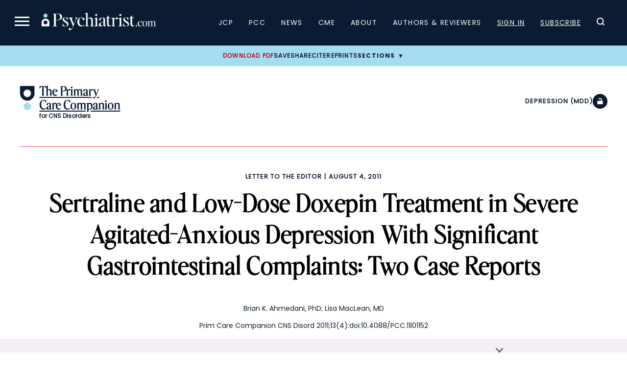

--- FILE ---
content_type: text/html; charset=UTF-8
request_url: https://www.psychiatrist.com/pcc/sertraline-low-dose-doxepin-treatment-severe-agitated/
body_size: 24609
content:

<!doctype html>
<html lang="en-US">
<head>
    <title>Sertraline and Low-Dose Doxepin Treatment in Severe Agitated-Anxious Depression With Significant Gastrointestinal Complaints: Two Case Reports</title>
    <link rel="preload" href="/wp-content/themes/psych/dist/fonts/EditorsNoteDisplay-Light.ttf" as="font" type="font/ttf" crossorigin="anonymous"><link rel="preload" href="/wp-content/themes/psych/dist/fonts/EditorsNoteDisplay-Italic.ttf" as="font" type="font/ttf" crossorigin="anonymous"><link rel="preload" href="/wp-content/themes/psych/dist/fonts/EditorsNoteDisplay-Thin.ttf" as="font" type="font/ttf" crossorigin="anonymous"><link rel="preload" href="/wp-content/themes/psych/dist/fonts/EditorsNoteDisplay-ThinItalic.ttf" as="font" type="font/ttf" crossorigin="anonymous">    
	<meta charset="UTF-8">
	<meta name="viewport" content="width=device-width, initial-scale=1">
	        <meta name="site_section" content="academic_article">
	    
    <meta name="robots" content="index, follow">    <meta name="description" content=" ">
    <link rel="canonical" href="https://www.psychiatrist.com/pcc/sertraline-low-dose-doxepin-treatment-severe-agitated/">
    
            <script>
			window.dataLayer = window.dataLayer || [];
				window.dataLayer.push({
					user_membership_type: null,
					user_type: "anon",
					psych_user_id: null,
					npi_verified: false,
					npi_provider_type: null,
					npi_provider_description: null
				});window.dataLayer = window.dataLayer || [];window.dataLayer.push({"content_access_level":"free","article_id":26853,"categories":["depression (mdd)","letter to the editor"]});        </script>
		
    <!-- Google Tag Manager -->
    <script>(function(w,d,s,l,i){w[l]=w[l]||[];w[l].push({'gtm.start':
                new Date().getTime(),event:'gtm.js'});var f=d.getElementsByTagName(s)[0],
            j=d.createElement(s),dl=l!='dataLayer'?'&l='+l:'';j.async=true;j.src=
            'https://www.googletagmanager.com/gtm.js?id='+i+dl;f.parentNode.insertBefore(j,f);
        })(window,document,'script','dataLayer','GTM-K8NX5MZ');</script>
    <!-- End Google Tag Manager -->
    
    
    <!-- Facebook Pixel Code -->
    <script>
        !function(f,b,e,v,n,t,s)
        {if(f.fbq)return;n=f.fbq=function(){n.callMethod?
            n.callMethod.apply(n,arguments):n.queue.push(arguments)};
            if(!f._fbq)f._fbq=n;n.push=n;n.loaded=!0;n.version='2.0';
            n.queue=[];t=b.createElement(e);t.async=!0;
            t.src=v;s=b.getElementsByTagName(e)[0];
            s.parentNode.insertBefore(t,s)}(window, document,'script',
            'https://connect.facebook.net/en_US/fbevents.js');
        fbq('init', '332726270676586');
        fbq('track', 'PageView');
    </script>

    <noscript><img height="1" width="1" style="display:none" src="https://www.facebook.com/tr?id=332726270676586&ev=PageView&noscript=1" /></noscript>
    <!-- End Facebook Pixel Code -->

    <script async src="https://aim-tag.hcn.health/js/client.js?dl=aimDataLayer"></script>
    <script>
        window.aimDataLayer = window.aimDataLayer || [];
        function aimTag() { aimDataLayer.push(arguments); }

        // Pageview
        aimTag('e3e4b2b5-fb20-4b9c-a469-4677a71fa3fe', 'pageview');

        // Real-time Signal
        aimTag('e3e4b2b5-fb20-4b9c-a469-4677a71fa3fe', 'signal', function(err, success) {

            if (err || !success) return;

            const type = success.identity_type;

            // Only AUT + POI get logged
            if (type === 'AUT' || type === 'POI') {

                // --- LOGGING TO SERVER ---
                const formData = new FormData();
                formData.append('action', 'aimxr_log_signal');
                formData.append('nonce', psych_ajax.nonce);
                formData.append('signal', JSON.stringify(success));
                formData.append('ts', Date.now());
                formData.append('page', window.location.href);

                fetch(psych_ajax.url, { method: 'POST', body: formData });
            }

            // --- REAL-TIME GAM TARGETING ---
            window.iqviaTargeting = { iqvia_type: type };

            if (type === 'AUT') {
                if (success.primary_specialty_code)
                    window.iqviaTargeting.spec = success.primary_specialty_code;

                if (success.state)
                    window.iqviaTargeting.state = success.state;

                if (success.npi_number)
                    window.iqviaTargeting.npi = success.npi_number;
            }

            // Signal that IQVIA targeting is ready
            window.iqviaTargetingReady = true;
        });
    </script>


    <!--healthlink tracking code-->
    <script>var pixel_kwargs=pixel_kwargs||{}; pixel_kwargs.client_id='09e43583-dcac-44d4-8010-0597da6de4b4', pixel_kwargs.site_id='f259de7c-567b-4602-8514-f5c2b7ee5fbb', function(){var e=document.createElement('script'); e.type='text/javascript', e.async=!0, e.crossOrigin=!0, e.src='https://static.icexyz.com/whm/assets/pixel.js'; var a=document.getElementsByTagName('script')[0]; a.parentNode.insertBefore(e,a)}();</script>

    <!--healthlink tracking code2-->
    <script>

        (function() {

            var script = document.createElement('script');

            script.src = 'https://pixel-script-bucket-prod.s3.us-west-2.amazonaws.com/ae70b358-778e-469f-8241-e9489bd376a9.js';

            script.async = true;

            document.head.appendChild(script);

        })();
    </script>

	<meta name="pubdate" content="20110804">
<meta name="articletype" content="Letter to the Editor">
<meta name="pubtype" content="PCC">
<meta name="google-site-verification" content="z8-egPpqBHcfHQSvJbUEwB-32Myr7VhTpsZfSeklagQ">
<meta property="og:locale"  content="en_US" />
<meta property="og:type"  content="article" />
<meta property="og:title"  content="Sertraline and Low-Dose Doxepin Treatment in Severe Agitated-Anxious Depression With Significant Gastrointestinal Complaints: Two Case Reports" />
<meta property="og:description"  content=" " />
<meta property="og:url"  content="https://www.psychiatrist.com/pcc/sertraline-low-dose-doxepin-treatment-severe-agitated/" />
<meta property="og:site_name"  content="Psychiatrist.com" />
<meta property="og:image"  content="" />
<meta property="og:image:width"  content="1200" />
<meta property="og:image:height"  content="800" />
<meta property="og:image:type"  content="image/jpeg" />
<meta property="article:published_time"  content="2011-08-04" />
<meta property="article:modified_time"  content="2021-06-11" />
<meta property="article:author"  content="Brian K. Ahmedani, Lisa MacLean" />
<meta property="article:section"  content="Depression (MDD)" />
<meta property="article:tag"  content="Depression (MDD), Letter to the Editor" />
<meta  name="twitter:card" content="summary_large_image" />
<meta  name="twitter:title" content="Sertraline and Low-Dose Doxepin Treatment in Severe Agitated-Anxious Depression With Significant Gastrointestinal Complaints: Two Case Reports" />
<meta  name="twitter:description" content=" " />
<meta  name="twitter:url" content="https://www.psychiatrist.com/pcc/sertraline-low-dose-doxepin-treatment-severe-agitated/" />
<meta  name="twitter:site" content="@psychiatristcns" />
<meta  name="twitter:image" content="" />
<meta  name="twitter:image:alt" content="Sertraline and Low-Dose Doxepin Treatment in Severe Agitated-Anxious Depression With Significant Gastrointestinal Complaints: Two Case Reports" />
<meta  name="twitter:label1" content="Written by" />
<meta  name="twitter:data1" content="Brian K. Ahmedani, Lisa MacLean" />
<meta  name="twitter:label2" content="Est. reading time" />
<meta  name="twitter:data2" content="5 min read" />
<meta property="linkedin:title"  content="Sertraline and Low-Dose Doxepin Treatment in Severe Agitated-Anxious Depression With Significant Gastrointestinal Complaints: Two Case Reports" />
<meta property="linkedin:description"  content=" " />
<meta property="linkedin:url"  content="https://www.psychiatrist.com/pcc/sertraline-low-dose-doxepin-treatment-severe-agitated/" />
<meta property="linkedin:image"  content="" />
<meta property="linkedin:image:alt"  content="Sertraline and Low-Dose Doxepin Treatment in Severe Agitated-Anxious Depression With Significant Gastrointestinal Complaints: Two Case Reports" />

    
	<link rel="profile" href="https://gmpg.org/xfn/11">
	
            <script>
			var citation = {"ris":"TY  - JOUR\nTI  - Sertraline and Low-Dose Doxepin Treatment in Severe Agitated-Anxious Depression With Significant Gastrointestinal Complaints: Two Case Reports\nA1  - Brian K. Ahmedani\nA1  - Lisa MacLean\nJO  - Primary Care Companion for CNS Disorders\nVL  - 13\nIS  - 4\nSP  - 26853\nY1  - 2011\nPB  - Physicians Postgraduate Press, Inc.\nDO  - 10.4088\/PCC.11l01152\nER  - \n","endnote":"%0 Journal Article\n%T Sertraline and Low-Dose Doxepin Treatment in Severe Agitated-Anxious Depression With Significant Gastrointestinal Complaints: Two Case Reports\n%A Brian K. Ahmedani\n%A Lisa MacLean\n%J Primary Care Companion for CNS Disorders\n%V 13\n%N 4\n%P 26853\n%D 2011\n%I Physicians Postgraduate Press, Inc.\n","bibtex":"@article{cite104088PCC11l01152,\n  title = {Sertraline and Low-Dose Doxepin Treatment in Severe Agitated-Anxious Depression With Significant Gastrointestinal Complaints: Two Case Reports},\n  author = {Brian K. Ahmedani and Lisa MacLean},\n  journal = {Primary Care Companion for CNS Disorders},\n  volume = {13},\n  year = {2011},\n  number = {4},\n  pages = {26853},\n  doi = {10.4088\/PCC.11l01152},\n}\n","medlars":"PMID- \nTI  - Sertraline and Low-Dose Doxepin Treatment in Severe Agitated-Anxious Depression With Significant Gastrointestinal Complaints: Two Case Reports\nFAU - Brian K. Ahmedani\nFAU - Lisa MacLean\nJT  - Primary Care Companion for CNS Disorders\nDP  - 2011\nVI  - 13\nIP  - 4\nPG  - \nLID - 10.4088\/PCC.11l01152\n","full":"Brian K. Ahmedani, Lisa MacLean. Sertraline and Low-Dose Doxepin Treatment in Severe Agitated-Anxious Depression With Significant Gastrointestinal Complaints: Two Case Reports. Primary Care Companion for CNS Disorders. Published online June 11, 2021. doi:10.4088\/PCC.11l01152"};        </script>
	<script type="application/ld+json">{"@context":"https:\/\/schema.org","@type":"Organization","name":"Psychiatrist.com","url":"https:\/\/www.psychiatrist.com\/","logo":"https:\/\/www.psychiatrist.com\/wp-content\/uploads\/2023\/02\/cropped-32x32_psych_favicon-1.png","sameAs":["https:\/\/www.facebook.com\/PsychiatristCNS","https:\/\/www.instagram.com\/clinicalpsychiatrist\/","https:\/\/www.linkedin.com\/company\/the-journal-of-clinical-psychiatry\/","https:\/\/x.com\/psychiatristcns","https:\/\/www.threads.net\/@clinicalpsychiatrist"],"contactPoint":{"@type":"ContactPoint","email":"subscriptions@psychiatrist.com","contactType":"Customer Service"}}</script><script type="application/ld+json">{"@context":"https://schema.org","@type":"ScholarlyArticle","mainEntityOfPage":{"@type":"WebPage","@id":"https://www.psychiatrist.com/pcc/sertraline-low-dose-doxepin-treatment-severe-agitated/"},"headline":"Sertraline and Low-Dose Doxepin Treatment in Severe Agitated-Anxious Depression With Significant Gastrointestinal Complaints: Two Case Reports","name":"Sertraline and Low-Dose Doxepin Treatment in Severe Agitated-Anxious Depression With Significant Gastrointestinal Complaints: Two Case Reports","datePublished":"2011-08-04","dateModified":"2021-06-11","keywords":"Depression (MDD), Letter to the Editor","url":"https://www.psychiatrist.com/pcc/sertraline-low-dose-doxepin-treatment-severe-agitated/","inLanguage":"en","description":" ","identifier":{"@type":"PropertyValue","name":"DOI","value":"10.4088/PCC.11l01152"},"publisher":{"@type":"Organization","name":"Primary Care Companion for CNS Disorders"}}</script><meta name='robots' content='index, follow, max-image-preview:large, max-snippet:-1, max-video-preview:-1' />
	<style>img:is([sizes="auto" i], [sizes^="auto," i]) { contain-intrinsic-size: 3000px 1500px }</style>
	
	<!-- This site is optimized with the Yoast SEO Premium plugin v19.4 (Yoast SEO v26.4) - https://yoast.com/wordpress/plugins/seo/ -->
	<meta property="og:locale" content="en_US" />
	<meta property="og:type" content="website" />
	<meta property="og:site_name" content="Psychiatrist.com" />
	<meta name="twitter:card" content="summary_large_image" />
	<!-- / Yoast SEO Premium plugin. -->


<link rel='dns-prefetch' href='//securepubads.g.doubleclick.net' />
<link rel="alternate" type="application/rss+xml" title="Psychiatrist.com &raquo; Sertraline and Low-Dose Doxepin Treatment in Severe Agitated-Anxious Depression With Significant Gastrointestinal Complaints: Two Case Reports Comments Feed" href="https://www.psychiatrist.com/pcc/sertraline-low-dose-doxepin-treatment-severe-agitated/feed/" />
<link rel='stylesheet' id='current-issue-css' href='https://www.psychiatrist.com/wp-content/themes/psych/dist/css/blocks/current-issue.css?ver=1758922309' media='all' />
<link rel='stylesheet' id='sub-nav-css' href='https://www.psychiatrist.com/wp-content/themes/psych/dist/css/blocks/sub-nav.css?ver=1767742593' media='all' />
<link rel='stylesheet' id='colorbox-css' href='https://www.psychiatrist.com/wp-content/plugins/wp-colorbox/example5/colorbox.css?ver=6.8.3' media='all' />
<link rel='stylesheet' id='mp-theme-css' href='https://www.psychiatrist.com/wp-content/plugins/memberpress/css/ui/theme.css?ver=1.12.10' media='all' />
<link rel='stylesheet' id='wp-block-library-css' href='https://www.psychiatrist.com/wp-includes/css/dist/block-library/style.min.css?ver=6.8.3' media='all' />
<style id='classic-theme-styles-inline-css'>
/*! This file is auto-generated */
.wp-block-button__link{color:#fff;background-color:#32373c;border-radius:9999px;box-shadow:none;text-decoration:none;padding:calc(.667em + 2px) calc(1.333em + 2px);font-size:1.125em}.wp-block-file__button{background:#32373c;color:#fff;text-decoration:none}
</style>
<style id='global-styles-inline-css'>
:root{--wp--preset--aspect-ratio--square: 1;--wp--preset--aspect-ratio--4-3: 4/3;--wp--preset--aspect-ratio--3-4: 3/4;--wp--preset--aspect-ratio--3-2: 3/2;--wp--preset--aspect-ratio--2-3: 2/3;--wp--preset--aspect-ratio--16-9: 16/9;--wp--preset--aspect-ratio--9-16: 9/16;--wp--preset--color--black: #000000;--wp--preset--color--cyan-bluish-gray: #abb8c3;--wp--preset--color--white: #ffffff;--wp--preset--color--pale-pink: #f78da7;--wp--preset--color--vivid-red: #cf2e2e;--wp--preset--color--luminous-vivid-orange: #ff6900;--wp--preset--color--luminous-vivid-amber: #fcb900;--wp--preset--color--light-green-cyan: #7bdcb5;--wp--preset--color--vivid-green-cyan: #00d084;--wp--preset--color--pale-cyan-blue: #8ed1fc;--wp--preset--color--vivid-cyan-blue: #0693e3;--wp--preset--color--vivid-purple: #9b51e0;--wp--preset--gradient--vivid-cyan-blue-to-vivid-purple: linear-gradient(135deg,rgba(6,147,227,1) 0%,rgb(155,81,224) 100%);--wp--preset--gradient--light-green-cyan-to-vivid-green-cyan: linear-gradient(135deg,rgb(122,220,180) 0%,rgb(0,208,130) 100%);--wp--preset--gradient--luminous-vivid-amber-to-luminous-vivid-orange: linear-gradient(135deg,rgba(252,185,0,1) 0%,rgba(255,105,0,1) 100%);--wp--preset--gradient--luminous-vivid-orange-to-vivid-red: linear-gradient(135deg,rgba(255,105,0,1) 0%,rgb(207,46,46) 100%);--wp--preset--gradient--very-light-gray-to-cyan-bluish-gray: linear-gradient(135deg,rgb(238,238,238) 0%,rgb(169,184,195) 100%);--wp--preset--gradient--cool-to-warm-spectrum: linear-gradient(135deg,rgb(74,234,220) 0%,rgb(151,120,209) 20%,rgb(207,42,186) 40%,rgb(238,44,130) 60%,rgb(251,105,98) 80%,rgb(254,248,76) 100%);--wp--preset--gradient--blush-light-purple: linear-gradient(135deg,rgb(255,206,236) 0%,rgb(152,150,240) 100%);--wp--preset--gradient--blush-bordeaux: linear-gradient(135deg,rgb(254,205,165) 0%,rgb(254,45,45) 50%,rgb(107,0,62) 100%);--wp--preset--gradient--luminous-dusk: linear-gradient(135deg,rgb(255,203,112) 0%,rgb(199,81,192) 50%,rgb(65,88,208) 100%);--wp--preset--gradient--pale-ocean: linear-gradient(135deg,rgb(255,245,203) 0%,rgb(182,227,212) 50%,rgb(51,167,181) 100%);--wp--preset--gradient--electric-grass: linear-gradient(135deg,rgb(202,248,128) 0%,rgb(113,206,126) 100%);--wp--preset--gradient--midnight: linear-gradient(135deg,rgb(2,3,129) 0%,rgb(40,116,252) 100%);--wp--preset--font-size--small: 13px;--wp--preset--font-size--medium: 20px;--wp--preset--font-size--large: 36px;--wp--preset--font-size--x-large: 42px;--wp--preset--spacing--20: 0.44rem;--wp--preset--spacing--30: 0.67rem;--wp--preset--spacing--40: 1rem;--wp--preset--spacing--50: 1.5rem;--wp--preset--spacing--60: 2.25rem;--wp--preset--spacing--70: 3.38rem;--wp--preset--spacing--80: 5.06rem;--wp--preset--shadow--natural: 6px 6px 9px rgba(0, 0, 0, 0.2);--wp--preset--shadow--deep: 12px 12px 50px rgba(0, 0, 0, 0.4);--wp--preset--shadow--sharp: 6px 6px 0px rgba(0, 0, 0, 0.2);--wp--preset--shadow--outlined: 6px 6px 0px -3px rgba(255, 255, 255, 1), 6px 6px rgba(0, 0, 0, 1);--wp--preset--shadow--crisp: 6px 6px 0px rgba(0, 0, 0, 1);}:where(.is-layout-flex){gap: 0.5em;}:where(.is-layout-grid){gap: 0.5em;}body .is-layout-flex{display: flex;}.is-layout-flex{flex-wrap: wrap;align-items: center;}.is-layout-flex > :is(*, div){margin: 0;}body .is-layout-grid{display: grid;}.is-layout-grid > :is(*, div){margin: 0;}:where(.wp-block-columns.is-layout-flex){gap: 2em;}:where(.wp-block-columns.is-layout-grid){gap: 2em;}:where(.wp-block-post-template.is-layout-flex){gap: 1.25em;}:where(.wp-block-post-template.is-layout-grid){gap: 1.25em;}.has-black-color{color: var(--wp--preset--color--black) !important;}.has-cyan-bluish-gray-color{color: var(--wp--preset--color--cyan-bluish-gray) !important;}.has-white-color{color: var(--wp--preset--color--white) !important;}.has-pale-pink-color{color: var(--wp--preset--color--pale-pink) !important;}.has-vivid-red-color{color: var(--wp--preset--color--vivid-red) !important;}.has-luminous-vivid-orange-color{color: var(--wp--preset--color--luminous-vivid-orange) !important;}.has-luminous-vivid-amber-color{color: var(--wp--preset--color--luminous-vivid-amber) !important;}.has-light-green-cyan-color{color: var(--wp--preset--color--light-green-cyan) !important;}.has-vivid-green-cyan-color{color: var(--wp--preset--color--vivid-green-cyan) !important;}.has-pale-cyan-blue-color{color: var(--wp--preset--color--pale-cyan-blue) !important;}.has-vivid-cyan-blue-color{color: var(--wp--preset--color--vivid-cyan-blue) !important;}.has-vivid-purple-color{color: var(--wp--preset--color--vivid-purple) !important;}.has-black-background-color{background-color: var(--wp--preset--color--black) !important;}.has-cyan-bluish-gray-background-color{background-color: var(--wp--preset--color--cyan-bluish-gray) !important;}.has-white-background-color{background-color: var(--wp--preset--color--white) !important;}.has-pale-pink-background-color{background-color: var(--wp--preset--color--pale-pink) !important;}.has-vivid-red-background-color{background-color: var(--wp--preset--color--vivid-red) !important;}.has-luminous-vivid-orange-background-color{background-color: var(--wp--preset--color--luminous-vivid-orange) !important;}.has-luminous-vivid-amber-background-color{background-color: var(--wp--preset--color--luminous-vivid-amber) !important;}.has-light-green-cyan-background-color{background-color: var(--wp--preset--color--light-green-cyan) !important;}.has-vivid-green-cyan-background-color{background-color: var(--wp--preset--color--vivid-green-cyan) !important;}.has-pale-cyan-blue-background-color{background-color: var(--wp--preset--color--pale-cyan-blue) !important;}.has-vivid-cyan-blue-background-color{background-color: var(--wp--preset--color--vivid-cyan-blue) !important;}.has-vivid-purple-background-color{background-color: var(--wp--preset--color--vivid-purple) !important;}.has-black-border-color{border-color: var(--wp--preset--color--black) !important;}.has-cyan-bluish-gray-border-color{border-color: var(--wp--preset--color--cyan-bluish-gray) !important;}.has-white-border-color{border-color: var(--wp--preset--color--white) !important;}.has-pale-pink-border-color{border-color: var(--wp--preset--color--pale-pink) !important;}.has-vivid-red-border-color{border-color: var(--wp--preset--color--vivid-red) !important;}.has-luminous-vivid-orange-border-color{border-color: var(--wp--preset--color--luminous-vivid-orange) !important;}.has-luminous-vivid-amber-border-color{border-color: var(--wp--preset--color--luminous-vivid-amber) !important;}.has-light-green-cyan-border-color{border-color: var(--wp--preset--color--light-green-cyan) !important;}.has-vivid-green-cyan-border-color{border-color: var(--wp--preset--color--vivid-green-cyan) !important;}.has-pale-cyan-blue-border-color{border-color: var(--wp--preset--color--pale-cyan-blue) !important;}.has-vivid-cyan-blue-border-color{border-color: var(--wp--preset--color--vivid-cyan-blue) !important;}.has-vivid-purple-border-color{border-color: var(--wp--preset--color--vivid-purple) !important;}.has-vivid-cyan-blue-to-vivid-purple-gradient-background{background: var(--wp--preset--gradient--vivid-cyan-blue-to-vivid-purple) !important;}.has-light-green-cyan-to-vivid-green-cyan-gradient-background{background: var(--wp--preset--gradient--light-green-cyan-to-vivid-green-cyan) !important;}.has-luminous-vivid-amber-to-luminous-vivid-orange-gradient-background{background: var(--wp--preset--gradient--luminous-vivid-amber-to-luminous-vivid-orange) !important;}.has-luminous-vivid-orange-to-vivid-red-gradient-background{background: var(--wp--preset--gradient--luminous-vivid-orange-to-vivid-red) !important;}.has-very-light-gray-to-cyan-bluish-gray-gradient-background{background: var(--wp--preset--gradient--very-light-gray-to-cyan-bluish-gray) !important;}.has-cool-to-warm-spectrum-gradient-background{background: var(--wp--preset--gradient--cool-to-warm-spectrum) !important;}.has-blush-light-purple-gradient-background{background: var(--wp--preset--gradient--blush-light-purple) !important;}.has-blush-bordeaux-gradient-background{background: var(--wp--preset--gradient--blush-bordeaux) !important;}.has-luminous-dusk-gradient-background{background: var(--wp--preset--gradient--luminous-dusk) !important;}.has-pale-ocean-gradient-background{background: var(--wp--preset--gradient--pale-ocean) !important;}.has-electric-grass-gradient-background{background: var(--wp--preset--gradient--electric-grass) !important;}.has-midnight-gradient-background{background: var(--wp--preset--gradient--midnight) !important;}.has-small-font-size{font-size: var(--wp--preset--font-size--small) !important;}.has-medium-font-size{font-size: var(--wp--preset--font-size--medium) !important;}.has-large-font-size{font-size: var(--wp--preset--font-size--large) !important;}.has-x-large-font-size{font-size: var(--wp--preset--font-size--x-large) !important;}
:where(.wp-block-post-template.is-layout-flex){gap: 1.25em;}:where(.wp-block-post-template.is-layout-grid){gap: 1.25em;}
:where(.wp-block-columns.is-layout-flex){gap: 2em;}:where(.wp-block-columns.is-layout-grid){gap: 2em;}
:root :where(.wp-block-pullquote){font-size: 1.5em;line-height: 1.6;}
</style>
<link rel='stylesheet' id='dashicons-css' href='https://www.psychiatrist.com/wp-includes/css/dashicons.min.css?ver=6.8.3' media='all' />
<link rel='stylesheet' id='woocommerce-layout-css' href='https://www.psychiatrist.com/wp-content/plugins/woocommerce/assets/css/woocommerce-layout.css?ver=10.3.5' media='all' />
<link rel='stylesheet' id='woocommerce-smallscreen-css' href='https://www.psychiatrist.com/wp-content/plugins/woocommerce/assets/css/woocommerce-smallscreen.css?ver=10.3.5' media='only screen and (max-width: 768px)' />
<link rel='stylesheet' id='woocommerce-general-css' href='https://www.psychiatrist.com/wp-content/plugins/woocommerce/assets/css/woocommerce.css?ver=10.3.5' media='all' />
<style id='woocommerce-inline-inline-css'>
.woocommerce form .form-row .required { visibility: visible; }
</style>
<link rel='stylesheet' id='brands-styles-css' href='https://www.psychiatrist.com/wp-content/plugins/woocommerce/assets/css/brands.css?ver=10.3.5' media='all' />
<link rel='stylesheet' id='globals.min-css' href='https://www.psychiatrist.com/wp-content/themes/psych/dist/css/globals.min.css?ver=1767742593' media='all' />
<link rel='stylesheet' id='article.min-css' href='https://www.psychiatrist.com/wp-content/themes/psych/dist/css/article.min.css?ver=1767742593' media='all' />
<script src="https://www.psychiatrist.com/wp-includes/js/jquery/jquery.min.js?ver=3.7.1" id="jquery-core-js"></script>
<script src="https://www.psychiatrist.com/wp-includes/js/jquery/jquery-migrate.min.js?ver=3.4.1" id="jquery-migrate-js"></script>
<script src="https://www.psychiatrist.com/wp-content/plugins/wp-colorbox/jquery.colorbox-min.js?ver=1.1.6" id="colorbox-js"></script>
<script src="https://www.psychiatrist.com/wp-content/plugins/wp-colorbox/wp-colorbox.js?ver=1.1.6" id="wp-colorbox-js"></script>
<script src="https://www.psychiatrist.com/wp-content/plugins/woocommerce/assets/js/jquery-blockui/jquery.blockUI.min.js?ver=2.7.0-wc.10.3.5" id="wc-jquery-blockui-js" defer data-wp-strategy="defer"></script>
<script id="wc-add-to-cart-js-extra">
var wc_add_to_cart_params = {"ajax_url":"\/wp-admin\/admin-ajax.php","wc_ajax_url":"\/?wc-ajax=%%endpoint%%","i18n_view_cart":"View cart","cart_url":"https:\/\/www.psychiatrist.com\/cart\/","is_cart":"","cart_redirect_after_add":"no"};
</script>
<script src="https://www.psychiatrist.com/wp-content/plugins/woocommerce/assets/js/frontend/add-to-cart.min.js?ver=10.3.5" id="wc-add-to-cart-js" defer data-wp-strategy="defer"></script>
<script src="https://www.psychiatrist.com/wp-content/plugins/woocommerce/assets/js/js-cookie/js.cookie.min.js?ver=2.1.4-wc.10.3.5" id="wc-js-cookie-js" defer data-wp-strategy="defer"></script>
<script id="woocommerce-js-extra">
var woocommerce_params = {"ajax_url":"\/wp-admin\/admin-ajax.php","wc_ajax_url":"\/?wc-ajax=%%endpoint%%","i18n_password_show":"Show password","i18n_password_hide":"Hide password"};
</script>
<script src="https://www.psychiatrist.com/wp-content/plugins/woocommerce/assets/js/frontend/woocommerce.min.js?ver=10.3.5" id="woocommerce-js" defer data-wp-strategy="defer"></script>
<script src="https://securepubads.g.doubleclick.net/tag/js/gpt.js?ver=1765230650" id="google-publisher-tag-js"></script>
<script id="gam-init-js-extra">
var gam = {"page_targeting":"{\"page_name\":\"Sertraline and Low-Dose Doxepin Treatment in Severe Agitated-Anxious Depression With Significant Gastrointestinal Complaints: Two Case Reports\",\"site_section\":\"academic_article\",\"post_type\":\"post\",\"post_id\":26853,\"permalink\":\"https:\\\/\\\/www.psychiatrist.com\\\/pcc\\\/sertraline-low-dose-doxepin-treatment-severe-agitated\\\/\",\"categories\":[\"depression\",\"letter-to-the-editor\"],\"journal\":\"pcc\"}"};
</script>
<script src="https://www.psychiatrist.com/wp-content/themes/psych/dist/js/gam-init.js?ver=1765230650" id="gam-init-js"></script>
<script src="https://www.psychiatrist.com/wp-content/themes/psych/assets/js/auth-state.js?ver=1765842344" id="auth-state-js"></script>
<script id="ajax_operation_script-js-extra">
var bigdatacloud_key = {"key":""};
var myAjax = {"ajaxurl":"https:\/\/www.psychiatrist.com\/wp-admin\/admin-ajax.php"};
</script>
<script src="https://www.psychiatrist.com/wp-content/plugins/woocommerce-anti-fraud/assets/js/geoloc.js?ver=1.0" id="ajax_operation_script-js"></script>
<link rel="https://api.w.org/" href="https://www.psychiatrist.com/wp-json/" /><link rel="alternate" title="JSON" type="application/json" href="https://www.psychiatrist.com/wp-json/wp/v2/posts/26853" /><link rel="EditURI" type="application/rsd+xml" title="RSD" href="https://www.psychiatrist.com/xmlrpc.php?rsd" />
<meta name="generator" content="WordPress 6.8.3" />
<meta name="generator" content="WooCommerce 10.3.5" />
<link rel='shortlink' href='https://www.psychiatrist.com/?p=26853' />
<link rel="alternate" title="oEmbed (JSON)" type="application/json+oembed" href="https://www.psychiatrist.com/wp-json/oembed/1.0/embed?url=https%3A%2F%2Fwww.psychiatrist.com%2Fpcc%2Fsertraline-low-dose-doxepin-treatment-severe-agitated%2F" />
<link rel="alternate" title="oEmbed (XML)" type="text/xml+oembed" href="https://www.psychiatrist.com/wp-json/oembed/1.0/embed?url=https%3A%2F%2Fwww.psychiatrist.com%2Fpcc%2Fsertraline-low-dose-doxepin-treatment-severe-agitated%2F&#038;format=xml" />
<!-- Schema optimized by Schema Pro --><script type="application/ld+json">{"@context":"https://schema.org","@type":"ScholarlyArticle","mainEntityOfPage":{"@type":"WebPage","@id":"https://www.psychiatrist.com/pcc/sertraline-low-dose-doxepin-treatment-severe-agitated/"},"headline":"Sertraline and Low-Dose Doxepin Treatment in Severe Agitated-Anxious Depression With Significant Gastrointestinal Complaints: Two Case Reports","datePublished":"2011-08-04T00:00:00","dateModified":"2021-06-11T15:47:45","author":{"@type":"Person","name":"Sara Amelang","url":"https://www.psychiatrist.com/author/apatrial145/amelang-4"},"publisher":{"@type":"Organization","name":"Psychiatrist.com"},"description":" "}</script><!-- / Schema optimized by Schema Pro --><!-- breadcrumb Schema optimized by Schema Pro --><script type="application/ld+json">{"@context":"https:\/\/schema.org","@type":"BreadcrumbList","itemListElement":[{"@type":"ListItem","position":1,"item":{"@id":"https:\/\/www.psychiatrist.com\/","name":"Home"}},{"@type":"ListItem","position":2,"item":{"@id":"https:\/\/www.psychiatrist.com\/pcc\/sertraline-low-dose-doxepin-treatment-severe-agitated\/","name":"Sertraline and Low-Dose Doxepin Treatment in Severe Agitated-Anxious Depression With Significant Gastrointestinal Complaints: Two Case Reports"}}]}</script><!-- / breadcrumb Schema optimized by Schema Pro -->	<noscript><style>.woocommerce-product-gallery{ opacity: 1 !important; }</style></noscript>
				<style id="wpsp-style-frontend"></style>
			<link rel="icon" href="https://www.psychiatrist.com/wp-content/uploads/2023/02/cropped-32x32_psych_favicon-1-32x32.png" sizes="32x32" />
<link rel="icon" href="https://www.psychiatrist.com/wp-content/uploads/2023/02/cropped-32x32_psych_favicon-1-192x192.png" sizes="192x192" />
<link rel="apple-touch-icon" href="https://www.psychiatrist.com/wp-content/uploads/2023/02/cropped-32x32_psych_favicon-1-180x180.png" />
<meta name="msapplication-TileImage" content="https://www.psychiatrist.com/wp-content/uploads/2023/02/cropped-32x32_psych_favicon-1-270x270.png" />
</head>

    <body class="wp-singular post-template-default single single-post postid-26853 single-format-standard wp-embed-responsive wp-theme-psych has-footer-ad theme-psych wp-schema-pro-2.7.23 woocommerce-no-js">
    <!-- Google Tag Manager (noscript) -->
    <noscript><iframe src="https://www.googletagmanager.com/ns.html?id=GTM-K8NX5MZ" height="0" width="0" style="display:none;visibility:hidden"></iframe></noscript>
    <!-- End Google Tag Manager (noscript) -->

    
<div id="page" class="site">
	<a class="skip-link screen-reader-text" href="#main">Skip to content</a>
    
    
<header id="masthead" class="site-header">
	<nav class="main-navigation" role="navigation" aria-label="Main menu">
		<div class="main-navigation-header">
			<button class="menu-toggle" aria-controls="navigation" aria-expanded="false" aria-label="Menu">
				<span></span>
				<span></span>
				<span></span>
			</button>
			<div class="logo-container">
				<a href="/" class="logo-link">
					<img src="/wp-content/themes/psych/assets/images/logos/psych.png" alt="Psychiatrist.com Logo">
				</a>
			</div>
			<div id="navigation" class="navigation">
				<div class="menu-main-navigation-container"><ul id="primary-menu-1" class="menu"><li id="menu-item-186557" class="menu-item menu-item-type-custom menu-item-object-custom menu-item-186557"><a href="/jcp/">JCP</a></li>
<li id="menu-item-186558" class="menu-item menu-item-type-custom menu-item-object-custom menu-item-186558"><a href="/pcc/">PCC</a></li>
<li id="menu-item-186559" class="menu-item menu-item-type-custom menu-item-object-custom menu-item-186559"><a href="/news/">News</a></li>
<li id="menu-item-186560" class="menu-item menu-item-type-custom menu-item-object-custom menu-item-186560"><a href="/cme/">CME</a></li>
<li id="menu-item-186561" class="menu-item menu-item-type-custom menu-item-object-custom menu-item-186561"><a href="/about/">About</a></li>
<li id="menu-item-186562" class="menu-item menu-item-type-custom menu-item-object-custom menu-item-186562"><a href="/authors/">Authors &#038; Reviewers</a></li>
<li id="menu-item-186564" class="account-sign-in redirect-parent menu-item menu-item-type-custom menu-item-object-custom menu-item-186564"><a href="/login/">Sign In</a></li>
<li id="menu-item-186565" class="account-subscribe redirect-parent menu-item menu-item-type-custom menu-item-object-custom menu-item-186565"><a href="/membership/">Subscribe</a></li>
</ul></div>			</div>
		</div>
		<div class="expanded">
			<div class="expanded-container">
				<div class="search">
                    <form id="custom-search-form" onsubmit="return redirectToSearch()">
						<div class="inputs-wrapper">
							<label for="search-text" class="visually-hidden">Search</label>
							<input type="text" name="search-text" id="search-text" placeholder="Enter Keyword" aria-label="Search" />
							
							<input type="submit" id="search" name="search" value="Search" />
						</div>
                        <a href="/advanced-search/" class="text-link" aria-label="Advanced Search">Advanced Search</a>
					</form>
                </div>
				<div class="expanded-links-container">
					<div class="menu">
						<h2>Menu</h2>
                        <div class="menu-main-navigation-container"><ul id="primary-menu-2" class="menu"><li class="menu-item menu-item-type-custom menu-item-object-custom menu-item-186557"><a href="/jcp/">JCP</a></li>
<li class="menu-item menu-item-type-custom menu-item-object-custom menu-item-186558"><a href="/pcc/">PCC</a></li>
<li class="menu-item menu-item-type-custom menu-item-object-custom menu-item-186559"><a href="/news/">News</a></li>
<li class="menu-item menu-item-type-custom menu-item-object-custom menu-item-186560"><a href="/cme/">CME</a></li>
<li class="menu-item menu-item-type-custom menu-item-object-custom menu-item-186561"><a href="/about/">About</a></li>
<li class="menu-item menu-item-type-custom menu-item-object-custom menu-item-186562"><a href="/authors/">Authors &#038; Reviewers</a></li>
<li class="account-sign-in redirect-parent menu-item menu-item-type-custom menu-item-object-custom menu-item-186564"><a href="/login/">Sign In</a></li>
<li class="account-subscribe redirect-parent menu-item menu-item-type-custom menu-item-object-custom menu-item-186565"><a href="/membership/">Subscribe</a></li>
</ul></div>						                            <a class="mobile-signin redirect-link" href="/login/" aria-label="My Account">Sign in</a>
                            <a class="mobile-signin redirect-link" href="/membership/" aria-label="My Account">Subscribe</a>
											</div>
					<div class="topics">
						<div class="expanded-menu-heading sub-nav-toggle">
                            <h2>Clinical Topics</h2>
							<a href="/topics/" class="topics-view-all">View All
								<svg xmlns="http://www.w3.org/2000/svg" width="16.567" height="16.567" viewBox="0 0 16.567 16.567">
									<g id="Arrow_small_red" transform="translate(0.5 0.5)">
										<path id="Path_2213" data-name="Path 2213" d="M18.567,10.784A7.784,7.784,0,1,1,10.784,3a7.784,7.784,0,0,1,7.784,7.784Z" transform="translate(-3 -3)" fill="none" stroke="#ec4251" stroke-linecap="round" stroke-linejoin="round" stroke-width="1"/>
										<path id="Path_2214" data-name="Path 2214" d="M18,18.227l3.113-3.113L18,12" transform="translate(-10.217 -7.33)" fill="none" stroke="#ec4251" stroke-linecap="round" stroke-linejoin="round" stroke-width="1"/>
										<path id="Path_2215" data-name="Path 2215" d="M12,18h6.227" transform="translate(-7.33 -10.216)" fill="none" stroke="#ec4251" stroke-linecap="round" stroke-linejoin="round" stroke-width="1"/>
									</g>
								</svg>
							</a>
							<button class="sub-menu-toggle" aria-controls="navigation" aria-expanded="false" aria-label="Clinical Topics Menu">
								<svg xmlns="http://www.w3.org/2000/svg" width="28.171" height="28.171" viewBox="0 0 28.171 28.171">
									<g id="Arrow_large_MOBILE" transform="translate(0.5 0.5)">
										<path id="Path_2213" data-name="Path 2213" d="M30.171,16.586A13.586,13.586,0,1,1,16.586,3,13.586,13.586,0,0,1,30.171,16.586Z" transform="translate(-3 -3)" fill="none" stroke="#0a1c31" stroke-linecap="round" stroke-linejoin="round" stroke-width="1"/>
										<path id="Path_2214" data-name="Path 2214" d="M18,22.869l5.434-5.434L18,12" transform="translate(-4.414 -3.849)" fill="none" stroke="#0a1c31" stroke-linecap="round" stroke-linejoin="round" stroke-width="1"/>
										<path id="Path_2215" data-name="Path 2215" d="M12,18H22.869" transform="translate(-3.848 -4.414)" fill="none" stroke="#0a1c31" stroke-linecap="round" stroke-linejoin="round" stroke-width="1"/>
									</g>
								</svg>
							</button>
						</div>
						<div class="menu-clinical-topics-container"><ul id="secondary-menu-1" class="menu"><li id="menu-item-186499" class="menu-item menu-item-type-custom menu-item-object-custom menu-item-186499"><a href="/addiction/">Addiction</a></li>
<li id="menu-item-200734" class="menu-item menu-item-type-custom menu-item-object-custom menu-item-200734"><a href="/adhd/">ADHD</a></li>
<li id="menu-item-221057" class="menu-item menu-item-type-custom menu-item-object-custom menu-item-221057"><a href="/alzheimers/">Alzheimer&#8217;s Disease</a></li>
<li id="menu-item-186500" class="menu-item menu-item-type-custom menu-item-object-custom menu-item-186500"><a href="/anxiety/">Anxiety</a></li>
<li id="menu-item-186501" class="menu-item menu-item-type-custom menu-item-object-custom menu-item-186501"><a href="/bipolar-disorder/">Bipolar Disorder</a></li>
<li id="menu-item-186502" class="menu-item menu-item-type-custom menu-item-object-custom menu-item-186502"><a href="/depression/">Depression</a></li>
<li id="menu-item-198195" class="menu-item menu-item-type-custom menu-item-object-custom menu-item-198195"><a href="/movement-disorders/">Movement Disorders</a></li>
<li id="menu-item-186505" class="menu-item menu-item-type-custom menu-item-object-custom menu-item-186505"><a href="/neurology/">Neurology</a></li>
<li id="menu-item-186506" class="menu-item menu-item-type-custom menu-item-object-custom menu-item-186506"><a href="/ocd/">OCD</a></li>
<li id="menu-item-186507" class="menu-item menu-item-type-custom menu-item-object-custom menu-item-186507"><a href="/psychopharmacology/">Psychopharmacology</a></li>
<li id="menu-item-186508" class="menu-item menu-item-type-custom menu-item-object-custom menu-item-186508"><a href="/collection/ptsd-trauma/">PTSD and Trauma</a></li>
<li id="menu-item-198194" class="menu-item menu-item-type-custom menu-item-object-custom menu-item-198194"><a href="/schizophrenia/">Schizophrenia/Schizoaffective Disorders</a></li>
<li id="menu-item-200735" class="menu-item menu-item-type-custom menu-item-object-custom menu-item-200735"><a href="/sleep/">Sleep</a></li>
<li id="menu-item-186510" class="menu-item menu-item-type-custom menu-item-object-custom menu-item-186510"><a href="/tardive-dyskinesia/">Tardive Dyskinesia</a></li>
<li id="menu-item-186511" class="menu-item menu-item-type-custom menu-item-object-custom menu-item-186511"><a href="/categories/">View All</a></li>
</ul></div>					</div>
                    <div class="columns">
                        <div class="expanded-menu-heading">
							                            <h2>Collections</h2>
                            <a href="/collections/" class="topics-view-all">View All
                                <svg xmlns="http://www.w3.org/2000/svg" width="16.567" height="16.567" viewBox="0 0 16.567 16.567">
                                    <g id="Arrow_small_red" transform="translate(0.5 0.5)">
                                        <path id="Path_2213" data-name="Path 2213" d="M18.567,10.784A7.784,7.784,0,1,1,10.784,3a7.784,7.784,0,0,1,7.784,7.784Z" transform="translate(-3 -3)" fill="none" stroke="#ec4251" stroke-linecap="round" stroke-linejoin="round" stroke-width="1"/>
                                        <path id="Path_2214" data-name="Path 2214" d="M18,18.227l3.113-3.113L18,12" transform="translate(-10.217 -7.33)" fill="none" stroke="#ec4251" stroke-linecap="round" stroke-linejoin="round" stroke-width="1"/>
                                        <path id="Path_2215" data-name="Path 2215" d="M12,18h6.227" transform="translate(-7.33 -10.216)" fill="none" stroke="#ec4251" stroke-linecap="round" stroke-linejoin="round" stroke-width="1"/>
                                    </g>
                                </svg>
                            </a>
                            <button class="sub-menu-toggle" aria-controls="navigation" aria-expanded="false" aria-label="More Collections Menu">
                                <svg xmlns="http://www.w3.org/2000/svg" width="28.171" height="28.171" viewBox="0 0 28.171 28.171">
                                    <g id="Arrow_large_MOBILE" transform="translate(0.5 0.5)">
                                        <path id="Path_2213" data-name="Path 2213" d="M30.171,16.586A13.586,13.586,0,1,1,16.586,3,13.586,13.586,0,0,1,30.171,16.586Z" transform="translate(-3 -3)" fill="none" stroke="#0a1c31" stroke-linecap="round" stroke-linejoin="round" stroke-width="1"/>
                                        <path id="Path_2214" data-name="Path 2214" d="M18,22.869l5.434-5.434L18,12" transform="translate(-4.414 -3.849)" fill="none" stroke="#0a1c31" stroke-linecap="round" stroke-linejoin="round" stroke-width="1"/>
                                        <path id="Path_2215" data-name="Path 2215" d="M12,18H22.869" transform="translate(-3.848 -4.414)" fill="none" stroke="#0a1c31" stroke-linecap="round" stroke-linejoin="round" stroke-width="1"/>
                                    </g>
                                </svg>
                            </button>
                        </div>
						<div class="menu-collections-container"><ul id="secondary-menu-2" class="menu"><li id="menu-item-186524" class="menu-item menu-item-type-custom menu-item-object-custom menu-item-186524"><a href="/article-type/academic-highlights/">Academic Highlights</a></li>
<li id="menu-item-186526" class="menu-item menu-item-type-custom menu-item-object-custom menu-item-186526"><a href="/auvelity-rapid-acting-antidepressant-with-multimodal-activity/">Auvelity: Information from Industry</a></li>
<li id="menu-item-186527" class="menu-item menu-item-type-custom menu-item-object-custom menu-item-186527"><a href="/article-type/banner-alzheimers-institute/">Banner Alzheimer&#8217;s Institute</a></li>
<li id="menu-item-186528" class="menu-item menu-item-type-custom menu-item-object-custom menu-item-186528"><a href="/article-type/clinical-and-practical-psychopharmacology/">Clinical &#038; Practical Psychopharmacology</a></li>
<li id="menu-item-186529" class="menu-item menu-item-type-post_type menu-item-object-collection menu-item-186529"><a href="https://www.psychiatrist.com/collection/early-career-psychiatrists/">Early Career Psychiatrists</a></li>
<li id="menu-item-186530" class="menu-item menu-item-type-post_type menu-item-object-collection menu-item-186530"><a href="https://www.psychiatrist.com/collection/focus-on-childhood-and-adolescent-mental-health/">Focus on Childhood and Adolescent Mental Health</a></li>
<li id="menu-item-186531" class="menu-item menu-item-type-post_type menu-item-object-collection menu-item-186531"><a href="https://www.psychiatrist.com/collection/focus-on-geriatric-psychiatry/">Focus on Geriatric Psychiatry</a></li>
<li id="menu-item-186532" class="menu-item menu-item-type-post_type menu-item-object-collection menu-item-186532"><a href="https://www.psychiatrist.com/collection/focus-on-psychotherapy/">Focus on Psychotherapy</a></li>
<li id="menu-item-186533" class="menu-item menu-item-type-post_type menu-item-object-collection menu-item-186533"><a href="https://www.psychiatrist.com/collection/focus-on-suicide/">Focus on Suicide</a></li>
<li id="menu-item-186535" class="menu-item menu-item-type-post_type menu-item-object-collection menu-item-186535"><a href="https://www.psychiatrist.com/collection/focus-on-psychosis/">Focus on Psychosis</a></li>
<li id="menu-item-186536" class="menu-item menu-item-type-post_type menu-item-object-collection menu-item-186536"><a href="https://www.psychiatrist.com/collection/focus-on-womens-mental-health/">Focus on Women’s Mental Health</a></li>
<li id="menu-item-186537" class="menu-item menu-item-type-custom menu-item-object-custom menu-item-186537"><a href="/article-type/rounds-in-the-general-hospital/">Rounds in the General Hospital</a></li>
<li id="menu-item-221055" class="menu-item menu-item-type-custom menu-item-object-custom menu-item-221055"><a href="/laiexpertinsights/">UZEDY: Information from Industry</a></li>
<li id="menu-item-186538" class="menu-item menu-item-type-custom menu-item-object-custom menu-item-186538"><a href="/collections/">View All</a></li>
</ul></div>                    </div>
				</div>
			</div>
		</div>
	</nav><!-- #site-navigation -->
</header><!-- #masthead -->	
	<main id="main" class="main article pcc">
		
<section     class="block sub-nav"
>
    <div class="site-container">
        <div class="wrapper">
            <div class="mobile-top-container">
                <a href="#" class="top">Back to top</a>
                <a href="#" class="open">
                    <span class="menu-text">Open menu</span>
                    <span class="arrow"><img src="/wp-content/themes/psych/assets/images/icons/arrow-large-right.svg" alt="arrow" /></span>
                </a>
            </div>

            <div class="menu-items">
                                    
                                            <!-- Regular link -->
                        <a href="/pdf/sertraline-and-low-dose-doxepin-treatment-in-severe-agitated-anxious-depression-with-significant-gastrointestinal-complaints-two-case-reports-pdf"
                           class="sub-nav-item track-button download-pdf btn"
                                data-event-category="pdf click" data-event-action="download" data-event-label="Sertraline and Low-Dose Doxepin Treatment in Severe Agitated-Anxious Depression With Significant Gastrointestinal Complaints: Two Case Reports" data-event-value="user type: anon" >
                            Download PDF                        </a>

                                                        
                                            <!-- Action button (Save, Share, Cite) -->
                        <button type="button"
                                class="sub-nav-item track-button toggle-article save-article"
                                data-event-category="save article click" data-event-action="save" data-event-label="Sertraline and Low-Dose Doxepin Treatment in Severe Agitated-Anxious Depression With Significant Gastrointestinal Complaints: Two Case Reports" data-event-value="user type: anon" data-post-id="26853" data-user-id="" data-logged-in="false" data-saved="false" >
                                                        <span class="tag">Save</span>
                        </button>

                                                        
                                            <!-- Action button (Save, Share, Cite) -->
                        <button type="button"
                                class="sub-nav-item track-button share-article"
                                data-event-category="share article click" data-event-action="share" data-event-label="Sertraline and Low-Dose Doxepin Treatment in Severe Agitated-Anxious Depression With Significant Gastrointestinal Complaints: Two Case Reports" data-event-value="user type: anon" >
                                                        <span class="tag">Share</span>
                        </button>

                                                        
                                            <!-- Action button (Save, Share, Cite) -->
                        <button type="button"
                                class="sub-nav-item track-button cite-article"
                                data-event-category="cite article click" data-event-action="cite" data-event-label="Sertraline and Low-Dose Doxepin Treatment in Severe Agitated-Anxious Depression With Significant Gastrointestinal Complaints: Two Case Reports" data-event-value="user type: anon" >
                                                        <span class="tag">Cite</span>
                        </button>

                                                        
                                            <!-- Regular link -->
                        <a href="/reprints-and-permissions/"
                           class="sub-nav-item track-button"
                                data-event-category="reprints click" data-event-action="view" data-event-label="Reprints and Permissions" data-event-value="user type: anon" >
                            Reprints                        </a>

                                                        
                                                                    <div class="sub-nav-item dropdown">
                            <button type="button"
                                    class="dropdown-toggle sub-nav-item dropdown-toggle"
                                    aria-expanded="false"
                                    aria-controls="dropdown-506197c259d92e932b6e7a2006c17a79"
                                    data-event-category="sections click" data-event-action="view" data-event-label="Sections Dropdown (Empty)" data-event-value="user type: anon" >
                                Sections                            </button>
                            <div id="dropdown-506197c259d92e932b6e7a2006c17a79" class="dropdown-menu" hidden>
                                                                    <a href="#">
                                        No sections available                                    </a>
                                                            </div>
                        </div>
                                                </div>
        </div>
    </div>
</section>

        <div class="site-container">
            <section id="pre-header">
                
<div class="journal-name-container  light-bg">
	<a href="/pcc">
        <div class="journal-name pcc">
            <img class="light-bg" src="/wp-content/themes/psych/assets/images/icons/psych-icon-dark-body-light-head.png" alt="">
            <img class="dark-bg" src="/wp-content/themes/psych/assets/images/icons/psych-icon-white-body-light-head.png" alt="">
            <div class="text-container">
                <p>The Primary<br />Care Companion<span>for CNS Disorders</span></p>
            </div>
        </div>
	</a>
</div>                                    <div class="access-categories-container">
						                            <div class="access">
                                <img src="/wp-content/themes/psych/assets/images/icons/unlocked.svg" alt="Free access">
                            </div>
												
						                            <div class="categories">
                                <div>
									                                        <a href="/depression/" class="category tag">Depression (MDD)</a>
									                                </div>
                            </div>
						                    </div>
                            </section>

            <section id="article-header">
				                    <p class="details tag">
						                            <a class="detail" href="/article-type/letter-to-the-editor/">Letter to the Editor</a>						                            <span class="detail">August 4, 2011</span>						                    </p>
				                <h1>Sertraline and Low-Dose Doxepin Treatment in Severe Agitated-Anxious Depression With Significant Gastrointestinal Complaints: Two Case Reports</h1>
                <p class="author">
        <span itemscope itemtype="https://schema.org/Person"><a rel="author" class="author" href="/author/brian-k-ahmedani/"><span itemprop="name">Brian K. Ahmedani, PhD</span></a><meta itemprop="url" content="https://www.psychiatrist.com/author/brian-k-ahmedani"></span>; 
        <span itemscope itemtype="https://schema.org/Person"><a rel="author" class="author" href="/author/lisa-maclean/"><span itemprop="name">Lisa MacLean, MD</span></a><meta itemprop="url" content="https://www.psychiatrist.com/author/lisa-maclean"></span></p>
                <p class="citation">Prim Care Companion CNS Disord 2011;13(4):doi:10.4088/PCC.11l01152</p>
            </section>

            <section id="content">
                                
                <div class="content-container">
                    <div class="left">

                        
                        

                                                    <div class="abstract">
                                <p><div>Article Abstract</div>
<div></div>
</p>
                            </div>
    
						                            <div id="full-body-content" class="content-open">
                                <div id="x11l01152">
<div class="story">
<p class="ltrs-br-ltr-br-title">Sertraline and Low-Dose Doxepin Treatment in Severe Agitated-Anxious Depression With Significant Gastrointestinal Complaints: Two Case Reports</p>
<p class="ltrs-br-ltr-br-body-text"><span class="bold">To the Editor</span>: Selective serotonin reuptake inhibitors (SSRIs) have shown efficacy in the treatment of agitated-anxious depression. Nonetheless, they can exacerbate both anxiety and stomach complaints among patients with significant gastrointestinal (GI) symptoms. We report on the treatment of 2 cases of agitated-anxious depression with corresponding GI problems.</p>
<p class="ltrs-br-ltr-br-body-text">
<p class="ltrs-br-ltr-br-body-text"><span class="bold-italic">Case 1.</span> Ms A, a 53-year-old female patient suffering from agitation, recurrent severe depression, rumination, excessive worry, severe GI symptoms, and marked distress, fulfilled the <span class="italic">DSM-IV-TR</span> criteria for major depressive disorder, recurrent, severe, without psychosis as well as generalized anxiety disorder in 2008. During a 6-month period prior to the intervention, she was prescribed alprazolam; an elixir of atropine sulfate, hyoscyamine sulfate, phenobarbital, and scopolamine hydrobromide; famotidine; prochlorperazine; citalopram; fluoxetine; nefazodone; paroxetine; clonazepam; and escitalopram without success. The patient reported intolerability to the antidepressants, sedation associated with the benzodiazepines, recurring GI problems, and hopelessness regarding future treatment.</p>
<p class="ltrs-br-ltr-br-body-text">At the current presentation, she was initially placed on treatment with sertraline (12.5 mg daily) with low-dose diazepam (2 mg up to 3 times daily). After 2 weeks, doxepin (25 mg/d) was added to address considerable GI distress and poor sleep. At this point, sertraline was also increased to 25 mg daily and was subsequently increased 25 mg every 2 weeks until a 100-mg daily dose was reached at 8 weeks. The use of diazepam was reduced in parallel and was discontinued at 14 weeks. The slow titration process occurred due to concerns regarding tolerability. Throughout the early titration, the patient complained of considerable distress, anxiety, depression, and frustration. GI distress began to lessen within 2 weeks of doxepin initiation, and by 12 weeks the patient was in full remission from anxiety and depression without any GI side effects. The patient has been maintained on treatment with sertraline (100 mg/d) and doxepin (25 mg/d) for 6 years without relapse.</p>
<p class="ltrs-br-ltr-br-body-text"><span class="bold-italic">Case 2.</span> Mr B, a 56-year-old male patient suffering from gradual onset of severe anxiety, depression, insomnia, rumination, worry, severe GI symptoms, and marked distress fulfilled the <span class="italic">DSM-IV-TR</span> criteria for major depressive disorder, single episode, severe without psychosis as well as generalized anxiety disorder in 2010. During a 10-week period prior to his initial consultation, Mr B had been prescribed combinations of amitriptyline, paroxetine, bupropion, lorazepam, alprazolam, mirtazapine, quetiapine, buspirone, escitalopram, aripiprazole, zolpidem, and triazolam. The patient either had no response or experienced intolerable side effects to these treatments. At presentation, his target symptoms were insomnia, GI symptoms, and hopelessness regarding treatment.</p>
<p class="ltrs-br-ltr-br-body-text">At the current presentation, the patient was initially started on treatment with doxepin (10 mg) and clonazepam (1 mg) if needed at bedtime. After 1 week, the clonazepam was replaced with lorazepam (1-2 mg). At week 2, doxepin was increased to 20 mg/d, while sertraline (12.5 mg/d) and trazodone (50 mg/d) were added. Sertraline was then increased to 25 mg/d and subsequently increased 25 mg weekly until a 100-mg daily dose was reached at week 8. Trazodone was also increased (150 mg/d), while lorazepam was limited to 1 bedtime dose (1 mg), which was subsequently discontinued by the patient. The patient was in full remission by week 11 and returned to work as a physician. The patient continues on treatment with sertraline (100 mg), doxepin (20 mg), and trazodone (150 mg) at bedtime and has been in full remission for 3 consecutive months.</p>
<p class="ltrs-br-ltr-br-body-text">
<p class="ltrs-br-ltr-br-body-text">Symptoms of anxiety and agitation are common among depressed patients and are predictive of poor response to antidepressants.<span class="htm-cite"><a href="#ref1">1</a>,<a href="#ref2">2</a></span> Additionally, GI symptoms are often associated with these conditions.<span class="htm-cite"><a href="#ref3">3-5</a></span> While SSRIs can be used to successfully treat agitated depression, and tricyclic antidepressants, including doxepin, have been used to treat GI problems, patients may present with these problems simultaneously.<span class="htm-cite"><a href="#ref6">6-8</a></span> The use of sertraline and low-dose doxepin has shown initial treatment success in these 2 cases.</p>
<p class="ltrs-br-ltr-br-references-head"><span class="smallcaps">References</span></p>
<p class="references-references-text-1-9"><a name="ref1"></a>1. Olgiati P, Serretti A, Colombo C. Retrospective analysis of psychomotor agitation, hypomanic symptoms, and suicidal ideation in unipolar depression. <span class="italic">Depress Anxiety</span>. 2006;23(7):389-397. <span class="pubmed-crossref"><a href="http://www.ncbi.nlm.nih.gov/entrez/query.fcgi?cmd=Retrieve&amp;db=PubMed&amp;list_uids=16823857&amp;dopt=Abstract">PubMed</a> <a href="http://dx.doi.org/10.1002/da.20191">doi:10.1002/da.20191</a></span></p>
<p class="references-references-text-1-9"><a name="ref2"></a>2. Hamilton M. Distinguishing between anxiety and depressive disorders. In: Last SCA, Hersen M, eds. <span class="italic">Handbook of Anxiety Disorders</span>. New York, NY: Pergamon Press; 1988:143-145.</p>
<p class="references-references-text-1-9"><a name="ref3"></a>3. North CS, Hong BA, Alpers DH. Relationship of functional gastrointestinal disorders and psychiatric disorders: implications for treatment. <span class="italic">World J Gastroenterol</span>. 2007;13(14):2020-2027. <span class="pubmed-crossref"><a href="http://www.ncbi.nlm.nih.gov/entrez/query.fcgi?cmd=Retrieve&amp;db=PubMed&amp;list_uids=17465442&amp;dopt=Abstract">PubMed</a></span></p>
<p class="references-references-text-1-9"><a name="ref4"></a>4. Addolorato G, Mirijello A, D&#8217; Angelo C, et al. State and trait anxiety and depression in patients affected by gastrointestinal diseases: psychometric evaluation of 1641 patients referred to an internal medicine outpatient setting. <span class="italic">Int J Clin Pract</span>. 2008;62(7):1063-1069. <span class="pubmed-crossref"><a href="http://www.ncbi.nlm.nih.gov/entrez/query.fcgi?cmd=Retrieve&amp;db=PubMed&amp;list_uids=18422970&amp;dopt=Abstract">PubMed</a> <a href="http://dx.doi.org/10.1111/j.1742-1241.2008.01763.x">doi:10.1111/j.1742-1241.2008.01763.x</a></span></p>
<p class="references-references-text-1-9"><a name="ref5"></a>5. Lydiard RB, Falsetti SA. Experience with anxiety and depression treatment studies: implications for designing irritable bowel syndrome clinical trials. <span class="italic">Am J Med</span>. 1999;107(5A):65S-73S. <span class="pubmed-crossref"><a href="http://www.ncbi.nlm.nih.gov/entrez/query.fcgi?cmd=Retrieve&amp;db=PubMed&amp;list_uids=10588175&amp;dopt=Abstract">PubMed</a> <a href="http://dx.doi.org/10.1016/S0002-9343(99)00082-0">doi:10.1016/S0002-9343(99)00082-0</a></span></p>
<p class="references-references-text-1-9"><a name="ref6"></a>6. Dunbar GC, Fuell DL. The anti-anxiety and anti-agitation effects of paroxetine in depressed patients. <span class="italic">Int Clin Psychopharmacol</span>. 1992;6(suppl 4):81-90. <span class="pubmed-crossref"><a href="http://www.ncbi.nlm.nih.gov/entrez/query.fcgi?cmd=Retrieve&amp;db=PubMed&amp;list_uids=1431016&amp;dopt=Abstract">PubMed</a> <a href="http://dx.doi.org/10.1097/00004850-199206004-00014">doi:10.1097/00004850-199206004-00014</a></span></p>
<p class="references-references-text-1-9"><a name="ref7"></a>7. Jackson JL, O&#8217; Malley PG, Tomkins G, et al. Treatment of functional gastrointestinal disorders with antidepressant medications: a meta-analysis. <span class="italic">Am J Med</span>. 2000;108(1):65-72. <span class="pubmed-crossref"><a href="http://www.ncbi.nlm.nih.gov/entrez/query.fcgi?cmd=Retrieve&amp;db=PubMed&amp;list_uids=11059442&amp;dopt=Abstract">PubMed</a> <a href="http://dx.doi.org/10.1016/S0002-9343(99)00299-5">doi:10.1016/S0002-9343(99)00299-5</a></span></p>
<p class="references-references-text-1-9"><a name="ref8"></a>8. Vij JG, Jiloha RC, Kumar N, et al. Effect of antidepressant drug (doxepin) on irritable bowel syndrome patients. <span class="italic">Indian J Psychiatry</span>. 1991;33:243-246.</p>
<p class="ltrs-br-ltr-br-author"><span class="bold">Lisa MacLean, MD</span></p>
<p class="ltrs-br-ltr-br-author"><a href="/cdn-cgi/l/email-protection#9bf7f6faf8f7fefaaadbf3fdf3e8b5f4e9fc" target="_blank" rel="noopener"><span class="__cf_email__" data-cfemail="80ecede1e3ece5e1b1c0e8e6e8f3aeeff2e7">[email&#160;protected]</span></a></p>
<p class="ltrs-br-ltr-br-author"><span class="bold">Brian K. Ahmedani, PhD</span></p>
<p class="ltrs-br-ltr-br-endmatter-fieldnotes"><span class="bold-italic">Author affiliations:</span> Henry Ford Health System, Detroit, Michigan.</p>
<p class="ltrs-br-ltr-br-endmatter-fieldnotes"><span class="bold-italic">Potential conflicts of interest: </span>None reported.</p>
<p class="ltrs-br-ltr-br-endmatter-fieldnotes"><span class="bold-italic">Funding/support: </span>None reported.</p>
<p class="ltrs-br-ltr-br-endmatter-fieldnotes"><span class="bold-italic">Published online:</span> August 4, 2011 (<span class="doi">doi:10.4088/PCC.11l01152</span>).</p>
<p class="ltrs-br-ltr-br-copyright-doi"><span class="italic">Prim Care Companion CNS Disord 2011;13(4):</span><span class="doi">doi:10.4088/PCC.11l01152</span></p>
<p class="ltrs-br-ltr-br-copyright-doi"><span class="italic">© Copyright 2011 Physicians Postgraduate Press, Inc.</span></p>
</div>
</div>
                            </div>
                        
                        
                        
						
						
                                                        <section class="article-authors-block authors-block">
                                    <h2 class="section-heading">About the Authors</h2>
                                                                        <ul class="list">
                                                                                                                                <li class="item">
                                                <a class="card" href="/author/brian-k-ahmedani/">
                                                    <div class="photo" style="background-image: url('https://www.psychiatrist.com/wp-content/themes/psych/assets/images/icons/generic-headshot.png');"></div>
                                                    <div class="info">
                                                        <div class="name">Brian K. Ahmedani, PhD</div>
                                                                                                                <div class="text-link">View full profile</div>
                                                    </div>
                                                </a>
                                            </li>
                                                                                                                                <li class="item">
                                                <a class="card" href="/author/lisa-maclean/">
                                                    <div class="photo" style="background-image: url('https://www.psychiatrist.com/wp-content/themes/psych/assets/images/icons/generic-headshot.png');"></div>
                                                    <div class="info">
                                                        <div class="name">Lisa MacLean, MD</div>
                                                                                                                <div class="text-link">View full profile</div>
                                                    </div>
                                                </a>
                                            </li>
                                                                            </ul>
                                </section>
                            
                    </div>

                    <div class="right">
                        


                        <div class="subscription-panel">
							                                <div class="pdf-section">
									<a class="btn pdf purchase track-button" data-event-category="pdf download click" data-event-action="purchase" data-event-label="Sertraline and Low-Dose Doxepin Treatment in Severe Agitated-Anxious Depression With Significant Gastrointestinal Complaints: Two Case Reports PDF" data-event-value="user type: anon" href="/pdf/sertraline-and-low-dose-doxepin-treatment-in-severe-agitated-anxious-depression-with-significant-gastrointestinal-complaints-two-case-reports-pdf">Buy PDF for $40.00</a><p class="italics">Please <a href="/login/">sign in</a> or purchase this PDF for $40.00.</p>                                </div>
							
                            <div class="actions">
								
<button type="button"
        class="toggle-article track-button"
        data-post-id="26853"
        data-user-id=""
        data-logged-in="false"
        data-saved="false"
        data-event-category="save article click"
        data-event-action="save"
        data-event-label="Sertraline and Low-Dose Doxepin Treatment in Severe Agitated-Anxious Depression With Significant Gastrointestinal Complaints: Two Case Reports"
        data-event-value="user type: anon">
    <img src="/wp-content/themes/psych/assets/images/icons/bookmark-white.svg" alt="" aria-hidden="true">
    <span class="tag">Save</span>
</button>

                                <button type="button"
                                        class="share-article track-button"
                                        data-event-category="share article click"
                                        data-event-action="share"
                                        data-event-label="Sertraline and Low-Dose Doxepin Treatment in Severe Agitated-Anxious Depression With Significant Gastrointestinal Complaints: Two Case Reports"
                                        data-event-value="user type: anon"
                                        onclick="showSocialShareModal()">
                                    <img src="/wp-content/themes/psych/assets/images/icons/share.svg" alt="" aria-hidden="true">
                                    <span class="tag">Share</span>
                                </button>

                                    
                                    <button type="button"
                                            class="cite-article track-button"
                                            data-event-category="cite article click"
                                            data-event-action="cite"
                                            data-event-label="Sertraline and Low-Dose Doxepin Treatment in Severe Agitated-Anxious Depression With Significant Gastrointestinal Complaints: Two Case Reports"
                                            data-event-value="user type: anon"
                                            onclick="showCitationModal()">
                                        <img src="/wp-content/themes/psych/assets/images/icons/quote.svg" alt="" aria-hidden="true">
                                        <span class="tag">Cite</span>
                                    </button>
                                                            </div>
							
							                        </div>

                        <!-- Rest of sidebar content remains the same -->
								<div class="block advertisement-container ad-square hide-on-mobile">
			<div class="wrapper">
				<div id="sidebar-top" class="gam-ad-slot"></div>
			</div>
		</div>
	
                        <div id="related-articles-sidebar">
                            <div class="related-articles-news">
                                <p class="heading">Related News Articles</p>
                                <div class="container">
									                                        <a href="https://www.psychiatrist.com/news/six-midlife-depression-signs-tied-to-later-dementia-risk/" aria-label="Six Midlife Depression Signs Tied to Later Dementia Risk">Six Midlife Depression Signs Tied to Later Dementia Risk</a>
									                                        <a href="https://www.psychiatrist.com/news/sgk1-emerges-as-key-driver-and-target-in-depression/" aria-label="SGK1 Emerges as Key Driver (and Target) in Depression">SGK1 Emerges as Key Driver (and Target) in Depression</a>
									                                        <a href="https://www.psychiatrist.com/news/too-cold-for-comfort-how-your-drink-temp-may-affect-your-mood/" aria-label="Too Cold for Comfort? How Your Drink Temp May Affect Your Mood">Too Cold for Comfort? How Your Drink Temp May Affect Your Mood</a>
									                                </div>
                            </div>

                            <div class="sponsored-content">
                                <div class="container">
                                    <a href="/podcasts"
                                       aria-label="Explore The Journal of Clinical Psychiatry's new podcast series"
                                       class="track-button"
                                       data-event-category="featured content click"
                                       data-event-action="description"
                                       data-event-label="JCP Podcast Launch">

                                        <img
                                                src="https://www.psychiatrist.com/wp-content/uploads/2025/12/300x250_VA-1.png"
                                                alt="Announcement: The Journal of Clinical Psychiatry launches a new podcast. Click to learn more."
                                                width="300"
                                                height="250"
                                                loading="lazy"
                                                decoding="async"
                                        />
                                    </a>
                                </div>
                            </div>



                            <!--                            <div class="sponsored-content">-->
<!--                                <p class="tag">Sponsored</p>-->
<!--                                <a class="title track-button"-->
<!--                                   href="/psychcase360-choosing-the-right-long-acting-injectable-for-patients-with-schizophrenia/"-->
<!--                                   aria-label="Explore two real-world schizophrenia cases"-->
<!--                                   data-event-category="sponsored content click"-->
<!--                                   data-event-action="title"-->
<!--                                   data-event-label="PsychCase360: Choosing the Right Long-Acting Injectable for Patients With Schizophrenia">-->
<!--                                    PsychCase360: Choosing the Right Long-Acting Injectable for Patients With Schizophrenia-->
<!--                                </a>-->
<!--                                <div class="container">-->
<!--                                    <a href="/psychcase360-choosing-the-right-long-acting-injectable-for-patients-with-schizophrenia/"-->
<!--                                       aria-label="Explore two real-world schizophrenia cases"-->
<!--                                       class="track-button"-->
<!--                                       data-event-category="sponsored content click"-->
<!--                                       data-event-action="description"-->
<!--                                       data-event-label="PsychCase360: Choosing the Right Long-Acting Injectable for Patients With Schizophrenia">-->
<!--                                        Explore two real-world schizophrenia cases with Roueen Rafeyan, MD and Melissa Vitale, PMHNP as they discuss challenges with medication adherence, transitioning to long-acting injectables (LAIs), and personalizing treatment strategies to improve patient outcomes.-->
<!--                                    </a>-->
<!--                                </div>-->
<!--                            </div>-->

                            <div class="related-articles-jcp">
                                <p class="heading">Related JCP Articles</p>
                                <div class="container">
									                                        <a href="https://www.psychiatrist.com/jcp/ep6-psychedelic-renaissance-david-feifel/" aria-label="The Psychedelic Renaissance and Treatment-Resistant Depression with David Feifel, MD, PhD">The Psychedelic Renaissance and Treatment-Resistant Depression with David Feifel, MD, PhD</a>
									                                        <a href="https://www.psychiatrist.com/jcp/gestational-exposure-antidepressants-neurodevelopmental-disorders-offspring/" aria-label="Gestational Exposure to Antidepressants and Neurodevelopmental Disorders in Offspring">Gestational Exposure to Antidepressants and Neurodevelopmental Disorders in Offspring</a>
									                                        <a href="https://www.psychiatrist.com/jcp/effectiveness-peer-administered-interventions-perinatal-depression-anxiety-meta-analysis-rcts/" aria-label="Effectiveness of Peer-Administered Interventions for Perinatal Depression or Anxiety">Effectiveness of Peer-Administered Interventions for Perinatal Depression or Anxiety</a>
									                                </div>
                            </div>

                            <div class="related-articles-pcc">
                                <p class="heading">Related PCC Articles</p>
                                <div class="container">
									                                        <a href="https://www.psychiatrist.com/pcc/bupropion-depression-narcolepsy-postpartum-patient/" aria-label="Bupropion for Postpartum Depression and Narcolepsy">Bupropion for Postpartum Depression and Narcolepsy</a>
									                                        <a href="https://www.psychiatrist.com/pcc/cerebral-arteriovenous-malformation-hemichorea-depression/" aria-label="A Case of AVM, Hemichorea, and Depression">A Case of AVM, Hemichorea, and Depression</a>
									                                        <a href="https://www.psychiatrist.com/pcc/toward-precision-psychiatry-innovations-prospects-treating-depression/" aria-label="Precision Psychiatry for Depression Treatment">Precision Psychiatry for Depression Treatment</a>
									                                </div>
                            </div>
							
									<div class="block advertisement-container ad-square hide-on-mobile">
			<div class="wrapper">
				<div id="sidebar-bottom" class="gam-ad-slot"></div>
			</div>
		</div>
	                        </div>
                    </div>
                </div>
            </section>
        </div>
        
                            <section  class="block current-issue bg-primary"  >
            <div class="site-container">
                <div class="image-container">
					                        <a href="/pcc/archive/2025/27/6/" aria-label="Go to the current issue">
							<img width="373" height="499" src="https://www.psychiatrist.com/wp-content/uploads/2025/12/C1_PCCv27n6-600x803.png" class="attachment-373x0 size-373x0" alt="Figure: Journal cover summarizes articles on suicide impact, gender-affirming care, drone trauma, veteran toxins, and prenatal substance use." decoding="async" loading="lazy" srcset="https://www.psychiatrist.com/wp-content/uploads/2025/12/C1_PCCv27n6-600x803.png 600w, https://www.psychiatrist.com/wp-content/uploads/2025/12/C1_PCCv27n6-224x300.png 224w, https://www.psychiatrist.com/wp-content/uploads/2025/12/C1_PCCv27n6-765x1024.png 765w, https://www.psychiatrist.com/wp-content/uploads/2025/12/C1_PCCv27n6-768x1028.png 768w, https://www.psychiatrist.com/wp-content/uploads/2025/12/C1_PCCv27n6-1148x1536.png 1148w, https://www.psychiatrist.com/wp-content/uploads/2025/12/C1_PCCv27n6-1530x2048.png 1530w, https://www.psychiatrist.com/wp-content/uploads/2025/12/C1_PCCv27n6-scaled.png 1913w" sizes="auto, (max-width: 373px) 100vw, 373px" />                        </a>
					                </div>

                <div class="content-container">
                    <p class="brow">Vol 27 • 2025 • Number 6</p>
                    <h2>Read the <nobr><i>Current Issue</i></nobr></h2>

                    <div class="article-container">
						                                <a class="mini-article-card" href="https://www.psychiatrist.com/pcc/impact-patients-suicide-mental-health-professionals/">
                                    <p class="brow">Original Research</p>
                                    <h3>Impact of Patient Suicide on Mental Health Professionals</h3>
                                </a>
								                                <a class="mini-article-card" href="https://www.psychiatrist.com/pcc/gender-affirming-surgeries-gender-dysphoria-quality-life/">
                                    <p class="brow">Review Article</p>
                                    <h3>Gender-Affirming Surgery, Gender Dysphoria, and QOL</h3>
                                </a>
								                                <a class="mini-article-card" href="https://www.psychiatrist.com/pcc/psychological-sequelae-drone-attacks/">
                                    <p class="brow">Rounds in the General Hospital</p>
                                    <h3>Psychological Sequelae of Drone Attacks</h3>
                                </a>
								                                <a class="mini-article-card" href="https://www.psychiatrist.com/pcc/screening-managing-sequelae-toxic-exposures-veterans/">
                                    <p class="brow">Rounds in the General Hospital</p>
                                    <h3>Sequelae of Toxic Exposures in Veterans</h3>
                                </a>
								                                <a class="mini-article-card" href="https://www.psychiatrist.com/pcc/talking-patients-alcohol-marijuana-substance-use-pregnancy/">
                                    <p class="brow">Rounds in the General Hospital</p>
                                    <h3>Talking to Pregnant Patients About Substance Use</h3>
                                </a>
								                                <a class="mini-article-card" href="https://www.psychiatrist.com/pcc/tetrabenazine-induced-suicidality-adolescent-schizophrenia-ocd/">
                                    <p class="brow">Case Report</p>
                                    <h3>Tetrabenazine-Induced Suicidality</h3>
                                </a>
								                    </div>

                    <div class="button-container">
                        <a class="btn" href="/pcc/archive/2025/27/6/">View current Issue</a>
                    </div>
                </div>
            </div>
        </section>
	                
        <section id="related-articles-type">
            <div class="site-container">
                <h2><i>Related</i> Articles</h2>
                <div class="related-articles">
                    <div class="article-card " itemscope itemtype="http://schema.org/ScholarlyArticle">
    <div class="article-card-wrapper">
        <div class="image-container">
			                <div class="journal-label"><svg xmlns="http://www.w3.org/2000/svg" width="68" height="41" viewBox="0 0 68 41">
  <g id="PCC_bubble" transform="translate(-890.553 -325)">
    <rect id="Rectangle_12" data-name="Rectangle 12" width="68" height="41" rx="20.5" transform="translate(890.553 325)" fill="#a4ddf1"/>
    <text id="PCC" transform="translate(907.777 350.5)" fill="#0b1c32" font-size="14" font-family="Poppins-Medium, Poppins" font-weight="500" letter-spacing="0.1em"><tspan x="0" y="0">PCC</tspan></text>
  </g>
</svg>
</div>
						
			                <a href="https://www.psychiatrist.com/pcc/bariatric-surgery-antidepressant/">
                    <img src="https://www.psychiatrist.com/wp-content/uploads/2024/10/PCC_Bariatric_Surgery-iStock-185269118.jpg" alt="Is Bariatric Surgery an Antidepressant?">
                </a>
			
        </div>

        <div class="content-container">
			                <a class="brow article-type" href="https://www.psychiatrist.com/article-type/letter-to-the-editor/">Letter to the Editor</a>
			
            <a href="https://www.psychiatrist.com/pcc/bariatric-surgery-antidepressant/" itemprop="url" class="headline-wrapper">
                <h3 itemprop="headline">Is Bariatric Surgery an Antidepressant?</h3>
            </a>

            <p class="published">
				                October 29, 2024</p>
			
			                        <a href="https://www.psychiatrist.com/pcc/bariatric-surgery-antidepressant/">
                        <div class="excerpt" itemprop="description">The effect of bariatric surgery on mood disorders is uncertain. Read on to find out more.</div>
                    </a>
                
            <div class="authors">
            
        <span itemscope itemtype="https://schema.org/Person"><a rel="author" class="author" href="/author/ahmed-naguy/"><span itemprop="name">Ahmed Naguy</span></a><meta itemprop="url" content="https://www.psychiatrist.com/author/ahmed-naguy"></span>            </div>
           

            <meta itemprop="name" content="Is Bariatric Surgery an Antidepressant?">
            <meta itemprop="alternativeHeadline" content="Is Bariatric Surgery an Antidepressant?">
            <meta itemprop="datePublished" content="2024-10-29T04:00:48+00:00">
        </div>
    </div>
</div><div class="article-card " itemscope itemtype="http://schema.org/ScholarlyArticle">
    <div class="article-card-wrapper">
        <div class="image-container">
			                <div class="journal-label"><svg xmlns="http://www.w3.org/2000/svg" width="68" height="41" viewBox="0 0 68 41">
  <g id="PCC_bubble" transform="translate(-890.553 -325)">
    <rect id="Rectangle_12" data-name="Rectangle 12" width="68" height="41" rx="20.5" transform="translate(890.553 325)" fill="#a4ddf1"/>
    <text id="PCC" transform="translate(907.777 350.5)" fill="#0b1c32" font-size="14" font-family="Poppins-Medium, Poppins" font-weight="500" letter-spacing="0.1em"><tspan x="0" y="0">PCC</tspan></text>
  </g>
</svg>
</div>
						
			                <a href="https://www.psychiatrist.com/pcc/geriatric-depression-what-do-clinicians-need-to-know/">
                    <img src="https://www.psychiatrist.com/wp-content/uploads/2024/05/PCC-Geriatric-Depression.jpg" alt="What Clinicians Need to Know About Geriatric Depression">
                </a>
			
        </div>

        <div class="content-container">
			                <a class="brow article-type" href="https://www.psychiatrist.com/article-type/letter-to-the-editor/">Letter to the Editor</a>
			
            <a href="https://www.psychiatrist.com/pcc/geriatric-depression-what-do-clinicians-need-to-know/" itemprop="url" class="headline-wrapper">
                <h3 itemprop="headline">What Clinicians Need to Know About Geriatric Depression</h3>
            </a>

            <p class="published">
				                May 16, 2024</p>
			
			                        <a href="https://www.psychiatrist.com/pcc/geriatric-depression-what-do-clinicians-need-to-know/">
                        <div class="excerpt" itemprop="description">The authors discuss what clinicians should be aware of when caring for elderly patients with depression.</div>
                    </a>
                
            <div class="authors">
            
        <span itemscope itemtype="https://schema.org/Person"><a rel="author" class="author" href="/author/ahmed-naguy/"><span itemprop="name">Ahmed Naguy</span></a><meta itemprop="url" content="https://www.psychiatrist.com/author/ahmed-naguy"></span>, 
        <span itemscope itemtype="https://schema.org/Person"><a rel="author" class="author" href="/author/soliman-al-khadhari/"><span itemprop="name">Soliman Al-Khadhari</span></a><meta itemprop="url" content="https://www.psychiatrist.com/author/soliman-al-khadhari"></span>            </div>
           

            <meta itemprop="name" content="What Clinicians Need to Know About Geriatric Depression">
            <meta itemprop="alternativeHeadline" content="Geriatric Depression: What Clinicians Need to Know">
            <meta itemprop="datePublished" content="2024-05-16T04:00:55+00:00">
        </div>
    </div>
</div><div class="article-card " itemscope itemtype="http://schema.org/ScholarlyArticle">
    <div class="article-card-wrapper">
        <div class="image-container">
			                <div class="journal-label"><svg xmlns="http://www.w3.org/2000/svg" width="68" height="41" viewBox="0 0 68 41">
  <g id="PCC_bubble" transform="translate(-890.553 -325)">
    <rect id="Rectangle_12" data-name="Rectangle 12" width="68" height="41" rx="20.5" transform="translate(890.553 325)" fill="#a4ddf1"/>
    <text id="PCC" transform="translate(907.777 350.5)" fill="#0b1c32" font-size="14" font-family="Poppins-Medium, Poppins" font-weight="500" letter-spacing="0.1em"><tspan x="0" y="0">PCC</tspan></text>
  </g>
</svg>
</div>
						
			                <a href="https://www.psychiatrist.com/pcc/intravenous-ketamine-better-than-intranasal-esketamine-treating-treatment-resistant-depression/">
                    <img src="https://www.psychiatrist.com/wp-content/uploads/2024/02/PCC_Intravenous-Ketamine.jpg" alt="Intravenous Ketamine vs Intranasal Esketamine for TRD">
                </a>
			
        </div>

        <div class="content-container">
			                <a class="brow article-type" href="https://www.psychiatrist.com/article-type/letter-to-the-editor/">Letter to the Editor</a>
			
            <a href="https://www.psychiatrist.com/pcc/intravenous-ketamine-better-than-intranasal-esketamine-treating-treatment-resistant-depression/" itemprop="url" class="headline-wrapper">
                <h3 itemprop="headline">Intravenous Ketamine vs Intranasal Esketamine for TRD</h3>
            </a>

            <p class="published">
				                February 13, 2024</p>
			
			                        <a href="https://www.psychiatrist.com/pcc/intravenous-ketamine-better-than-intranasal-esketamine-treating-treatment-resistant-depression/">
                        <div class="excerpt" itemprop="description">Dr Mansuri and colleagues compare the pros and cons of IV ketamine and intranasal esketamine for treatment-resistant depression.</div>
                    </a>
                
            <div class="authors">
            
        <span itemscope itemtype="https://schema.org/Person"><a rel="author" class="author" href="/author/hiren-patel/"><span itemprop="name">Hiren Patel</span></a><meta itemprop="url" content="https://www.psychiatrist.com/author/hiren-patel"></span>, 
        <span itemscope itemtype="https://schema.org/Person"><a rel="author" class="author" href="/author/zeeshan-mansuri/"><span itemprop="name">Zeeshan Mansuri</span></a><meta itemprop="url" content="https://www.psychiatrist.com/author/zeeshan-mansuri"></span>, 
        <span itemscope itemtype="https://schema.org/Person"><a rel="author" class="author" href="/author/bhumika-shah/"><span itemprop="name">Bhumika Shah</span></a><meta itemprop="url" content="https://www.psychiatrist.com/author/bhumika-shah"></span>, et al            </div>
           

            <meta itemprop="name" content="Intravenous Ketamine vs Intranasal Esketamine for TRD">
            <meta itemprop="alternativeHeadline" content="Is Intravenous Ketamine Better Than Intranasal Esketamine for Treating Treatment-Resistant Depression?">
            <meta itemprop="datePublished" content="2024-02-13T04:00:21+00:00">
        </div>
    </div>
</div>                </div>
            </div>
                                
        </section>
    </main>



<div class="footer internal-promo">
    <div class="site-container">
        <div class="content-container">
			                <h2><i>Consensus Report</i> on XT Use in Practice</h2>
			
                            <a class="text-link" href="/jcp/real-world-implementation-xanomeline-trospium-schizophrenia-consensus-report/">Read the full report</a>
                    </div>
		
		            <a href="/jcp/real-world-implementation-xanomeline-trospium-schizophrenia-consensus-report/">
                <img width="671" height="447" src="https://www.psychiatrist.com/wp-content/uploads/2025/12/1200x800_VA-768x512.png" class="internal-promo-img" alt="Figure: Graphic promoting Consensus Report on Xanomeline-Trospium; colorful net design shown with JCP logo in lower left." sizes="auto, (max-width: 1200px) 100vw, 671px" decoding="async" loading="lazy" srcset="https://www.psychiatrist.com/wp-content/uploads/2025/12/1200x800_VA-768x512.png 768w, https://www.psychiatrist.com/wp-content/uploads/2025/12/1200x800_VA-300x200.png 300w, https://www.psychiatrist.com/wp-content/uploads/2025/12/1200x800_VA-1024x683.png 1024w, https://www.psychiatrist.com/wp-content/uploads/2025/12/1200x800_VA-600x400.png 600w, https://www.psychiatrist.com/wp-content/uploads/2025/12/1200x800_VA.png 1200w" />            </a>
		    </div>
</div>
    <div class="footer subscribe site-container">
        <div class="content-container">
            <h2>Subscribe <i>to read</i><br />more articles</h2>
            <a class="btn" href="/pricing/">Subscribe</a>
        </div>
    </div>

    <footer>
        <div class="site-container">
            <div class="main-footer">
                <div class="wrap">
                    <div class="left-area">
                        <div class="full-width">
                            <div class="footer-logo">
                            <svg id="psych-white-footer" xmlns="http://www.w3.org/2000/svg" width="359" height="60.444" viewBox="0 0 359 60.444">
                                <path id="Path_1" data-name="Path 1" d="M354.8,298.857V264.706c0-2.72-1.39-3.868-4.594-4.231v-.725h18.5c8.523,0,14.02,4.11,14.02,11.182S376.561,282.6,364.535,282.6h-3.687v16.259c0,2.72,1.511,3.868,4.775,4.171v.725H350.21v-.725c3.2-.363,4.594-1.511,4.594-4.171Zm9.308-17.347c8.4,0,11.968-2.6,11.968-10.036,0-6.951-3.748-10.7-8.4-10.7h-2.236c-3.083,0-4.594,1.148-4.594,3.929v16.8h3.264Z" transform="translate(-350.21 -256.544)" fill="#fff"/>
                                <path id="Path_2" data-name="Path 2" d="M479.68,338.91v-8.523h.6c1.934,6.286,6.1,10.036,10.457,10.036,3.324,0,5.319-1.874,5.319-5.077,0-6.951-15.836-9.852-15.836-18.194,0-4.292,3.2-7.253,9.308-7.253,2.78,0,7.132.967,8.885,2.116l-.846,7.676h-.6c-1.874-6.1-5.138-8.885-8.22-8.885a3.633,3.633,0,0,0-3.808,3.989c0,6.347,15.474,9.248,15.474,18.375,0,4.412-3.687,8.16-10.276,8.16-4.412,0-8.764-1.148-10.457-2.418Z" transform="translate(-445.655 -293.514)" fill="#fff"/>
                                <path id="Path_3" data-name="Path 3" d="M561.78,351.955a2.642,2.642,0,0,1,2.66-2.9c2.3,0,3.324,2.478,5.379,2.478,1.934,0,4.412-3.748,7.011-9.792l-10.759-25.81a4.813,4.813,0,0,0-4.05-3.022v-.725h14.083v.725c-3.083.484-4.231,1.572-3.445,3.687l7.072,18.68c2.478-6.168,4.956-11.3,6.891-17.773.665-2.3-.181-3.926-3.385-4.594v-.725h10.517v.665c-2.176.423-3.869,1.753-5.44,5.259-2.72,6.1-5.621,12.756-8.4,19.463-4.654,11.182-8.643,18.073-13.9,18.073a3.962,3.962,0,0,1-4.231-3.687Z" transform="translate(-506.179 -295.195)" fill="#fff"/>
                                <path id="Path_4" data-name="Path 4" d="M677.45,324.994c0-9.734,6.1-15.114,13.237-15.114s11.243,3.324,11.243,6.649a2.767,2.767,0,0,1-2.781,3.022c-4.533,0-2.478-8.764-8.825-8.764-4.171,0-6.951,4.775-6.951,13.177,0,9.55,4.473,14.144,9.913,14.144a9.829,9.829,0,0,0,7.979-4.05l.544.363a11.662,11.662,0,0,1-11,6.891c-7.616,0-13.358-5.742-13.358-16.32Z" transform="translate(-591.451 -293.5)" fill="#fff"/>
                                <path id="Path_5" data-name="Path 5" d="M792.07,267.016a7.276,7.276,0,0,0-6.528,3.748V290.77c0,1.572,1.508,2.962,4.171,3.264v.725h-13.6v-.725c2.6-.363,3.989-1.753,3.989-3.264V254.322c0-1.511-.907-2.6-3.989-3.143v-.725l8.885-2.9.3.3v22.062a10.634,10.634,0,0,1,9.188-5.984c5.8,0,9.19,2.841,9.19,11.182v15.655c0,1.572,1.511,2.962,4.171,3.264v.725h-13.6v-.725c2.6-.363,3.989-1.753,3.989-3.264v-13.6c0-8.281-1.995-10.155-6.165-10.155Z" transform="translate(-664.184 -247.55)" fill="#fff"/>
                                <path id="Path_6" data-name="Path 6" d="M905.2,303.155v-19.04c0-1.511-.907-2.962-3.989-3.143v-.725l8.764-4.05.665.423v26.535c0,1.572,1.511,2.962,4.17,3.264v.725h-13.6v-.725C903.809,306.056,905.2,304.666,905.2,303.155Zm2.357-38.8a3.506,3.506,0,1,1-3.506,3.506A3.548,3.548,0,0,1,907.557,264.35Z" transform="translate(-756.407 -259.935)" fill="#fff"/>
                                <path id="Path_7" data-name="Path 7" d="M976.858,336.045a12.684,12.684,0,0,1-10.094,5.259,5.659,5.659,0,0,1-5.984-5.923c0-4.05,2.418-7.193,15.776-11.424l.058-4.473c.182-6.347-1.571-8.7-4.352-8.7-3.385,0-4.05,2.72-4.9,5.863-.907,3.322-2.478,4.11-3.687,4.11s-2.237-1.209-2.237-2.9c0-3.929,5.259-7.981,11.666-7.981,6.044,0,9.127,2.115,8.946,8.764-.061,3.2-.182,7.072-.121,11.3.058,7.495.484,8.4,2.055,8.4a2.029,2.029,0,0,0,1.692-.846l.665.3c-.967,2.176-2.237,3.2-4.654,3.2s-4.11-1.209-4.835-4.956Zm-6.168,2.176a7.8,7.8,0,0,0,6.044-3.264,25.342,25.342,0,0,1-.242-3.929l.06-6.1c-7.679,2.418-9.973,4.9-9.973,8.583C966.58,336.408,968.031,338.221,970.69,338.221Z" transform="translate(-800.322 -293.492)" fill="#fff"/>
                                <path id="Path_8" data-name="Path 8" d="M1060.481,311.17V291.345h-2.9v-.6a25.465,25.465,0,0,0,7.676-8.22l.665.181v7.676c1.934,0,6.165-.121,7.979-.121v1.33c-1.39,0-5.863-.242-7.979-.242v17.771c0,6.951,1.813,8.885,4.9,8.885a5.141,5.141,0,0,0,3.324-1.269l.544.544a7.673,7.673,0,0,1-6.709,3.868C1063.685,321.144,1060.481,318.968,1060.481,311.17Z" transform="translate(-871.684 -273.33)" fill="#fff"/>
                                <path id="Path_9" data-name="Path 9" d="M1131.012,336.388V317.65c0-2.72-1.269-4.352-3.99-4.352v-.725l8.644-3.143.665.423v6.528c2.78-3.687,6.407-6.83,9.127-6.83s4.533,1.269,4.533,3.508a2.749,2.749,0,0,1-2.962,2.78c-1.995,0-2.6-1.511-5.44-1.511-1.693,0-3.566,1.33-5.138,3.264v18.8c0,1.572,1.509,2.962,4.171,3.264v.725h-13.6v-.725c2.6-.363,3.989-1.753,3.989-3.264Z" transform="translate(-922.875 -293.168)" fill="#fff"/>
                                <path id="Path_10" data-name="Path 10" d="M1224,303.155v-19.04c0-1.511-.907-2.962-3.989-3.143v-.725l8.764-4.05.665.423v26.535c0,1.572,1.508,2.962,4.17,3.264v.725h-13.6v-.725c2.6-.363,3.989-1.753,3.989-3.264Zm2.357-38.8a3.506,3.506,0,1,1-3.506,3.506A3.548,3.548,0,0,1,1226.359,264.35Z" transform="translate(-991.427 -259.935)" fill="#fff"/>
                                <path id="Path_11" data-name="Path 11" d="M1281.04,338.91v-8.523h.6c1.934,6.286,6.1,10.036,10.457,10.036,3.324,0,5.319-1.874,5.319-5.077,0-6.951-15.836-9.852-15.836-18.194,0-4.292,3.2-7.253,9.308-7.253,2.78,0,7.132.967,8.885,2.116l-.846,7.676h-.6c-1.874-6.1-5.137-8.885-8.22-8.885a3.633,3.633,0,0,0-3.808,3.989c0,6.347,15.474,9.248,15.474,18.375,0,4.412-3.687,8.16-10.275,8.16-4.412,0-8.764-1.148-10.457-2.418Z" transform="translate(-1036.418 -293.514)" fill="#fff"/>
                                <path id="Path_12" data-name="Path 12" d="M1370.951,311.17V291.345h-2.9v-.6a25.472,25.472,0,0,0,7.677-8.22l.665.181v7.676c1.934,0,6.165-.121,7.979-.121v1.33c-1.39,0-5.863-.242-7.979-.242v17.771c0,6.951,1.813,8.885,4.9,8.885a5.141,5.141,0,0,0,3.324-1.269l.544.544a7.674,7.674,0,0,1-6.709,3.868C1374.155,321.144,1370.951,318.968,1370.951,311.17Z" transform="translate(-1100.562 -273.33)" fill="#fff"/>
                                <path id="Path_13" data-name="Path 13" d="M1448.11,413.394a2.433,2.433,0,1,1,2.433,2.434A2.455,2.455,0,0,1,1448.11,413.394Z" transform="translate(-1159.583 -368.016)" fill="#fff"/>
                                <path id="Path_14" data-name="Path 14" d="M1474.76,365.722c0-5.939,3.724-9.222,8.078-9.222s6.859,2.029,6.859,4.058a1.69,1.69,0,0,1-1.7,1.845c-2.767,0-1.514-5.348-5.385-5.348-2.544,0-4.242,2.914-4.242,8.042,0,5.829,2.731,8.63,6.047,8.63a6,6,0,0,0,4.87-2.47l.331.221a7.116,7.116,0,0,1-6.712,4.2c-4.649,0-8.152-3.5-8.152-9.958Z" transform="translate(-1179.229 -327.868)" fill="#fff"/>
                                <path id="Path_15" data-name="Path 15" d="M1537.06,366.276c0-5.9,3.1-9.776,8.41-9.776s8.3,3.8,8.3,9.516-3.025,9.663-8.263,9.663-8.446-3.8-8.446-9.406Zm8.741,8.851c2.951,0,4.352-3.653,4.352-8.667,0-5.571-1.585-9.406-4.906-9.406-3.1,0-4.573,3.653-4.573,8.888S1542.334,375.127,1545.8,375.127Z" transform="translate(-1225.156 -327.868)" fill="#fff"/>
                                <path id="Path_16" data-name="Path 16" d="M1625.8,358.175a4.056,4.056,0,0,0-3.687,2.694c.037.665.074,1.474.074,2.25v9.553c0,.959.922,1.808,2.544,1.992v.444h-8.3v-.444c1.585-.221,2.434-1.07,2.434-1.992v-8.3c0-5.054-1.217-6.2-3.393-6.2a4.081,4.081,0,0,0-3.614,2.47v12.026c0,.959.922,1.808,2.544,1.992v.444h-8.3v-.444c1.585-.221,2.434-1.07,2.434-1.992V361.237c0-1.661-.773-2.654-2.434-2.654v-.444l5.274-1.918.4.258v3.209l.037.074a6.266,6.266,0,0,1,5.127-3.466,4.58,4.58,0,0,1,4.943,3.984,6.387,6.387,0,0,1,5.385-3.984c3.172,0,5.238,1.734,5.238,6.825v9.553c0,.959.922,1.808,2.544,1.992v.444h-8.3v-.444c1.585-.221,2.433-1.07,2.433-1.992v-8.3c0-5.054-1.217-6.2-3.4-6.2Z" transform="translate(-1276.053 -327.662)" fill="#fff"/>
                            </svg>
                            </div>
                            <div class="footer-text">
                                The Journal of Clinical Psychiatry<br />
                                The Primary Care Companion for CNS Disorders
                            </div>
                        </div>
                        <div class="full-width">
                            <section class="footerwidget elsewhere">
                                <h3>ELSEWHERE:</h3>
                                <ul>
                                    <li><a href="/about">ABOUT</a></li>
                                    <li><a href="/information-for-advertisers/">ADVERTISERS</a></li>
                                    <li><a href="/media-relations/">MEDIA RELATIONS</a></li>
                                    <li><a href="/reprints-and-permissions/">REPRINTS & PERMISSIONS</a></li>
                                    <li><a href="/contact-us/">CONTACT US</a></li>
                                    <li><a href="/customer-service/">CUSTOMER SUPPORT</a></li>
                                </ul>
                            </section>
    
                            <section class="footerwidget follow">
                                <h3>FOLLOW US:</h3>
                                <ul>
                                    <li><a href="https://x.com/psychiatristcns">X</a></li>
                                    <li><a href="https://www.facebook.com/PsychiatristCNS">FACEBOOK</a></li>
                                    <li><a href="https://www.instagram.com/clinicalpsychiatrist/">INSTAGRAM</a></li>
                                    <li><a href="https://www.linkedin.com/company/the-journal-of-clinical-psychiatry/">LINKEDIN</a></li>
                                    <li><a href="https://www.threads.net/@clinicalpsychiatrist">THREADS</a></li>
                                    <li><a href="https://bsky.app/profile/psychiatristcns.bsky.social">BLUESKY</a></li>
                                </ul>
                            </section>
    
                            <section class="footerwidget subscribe">
                                <ul class="lastLink">
                                    <li><a class="redirect-link"  href="/login/">SIGN IN</a></li><br />
                                    <li><a class="redirect-link" href="/register/essentials/">JOIN THE EMAIL LIST</a></li>
                                </ul><br /><br />
                                <div class="subscribe-wrap">
                                    <a class="redirect-link"  href="/login/" class="subscribe-btn">SUBSCRIBE NOW</a>
                                </div>
                            </section>
                        </div>
                    </div>
    
                    <div class="right-area">
                        <img src="/wp-content/themes/psych/assets/images/logos/mark-footer.png" alt="An image of the Psychiatrist.com logo mark"/>
                    </div>
                </div>
            </div>
    
            <div class="bottom-footer">
                <div class="wrap">
                    <div class="leftside">
                        <center>
                            <ul class="navfooter">
                                <li><a href="/privacy-policy/">Privacy Policy</a></li>
                                <li><a href="/terms-of-use/">Terms of Use</a></li>
                                <li>Physicians Postgraduate Press, Inc.</li>
                                <li>JCP ISSN: Online 1555-2101, Print 0160-6689</li>
                                <li>PCC ISSN: Online 2155-7780, Print 2155-7772</li>
                                <li>MedFair.com US Patent No. 684794</li>
                                <li><nobr>© Copyright 2026 | Physicians Postgraduate Press, Inc. | LifeLong Learning For Clinicians</nobr></li>
                                <li><a href="/sitemap_index.xml/">Sitemap</a></li>
                            </ul>
                        </center>
                    </div>
                </div>
            </div>
        </div>
    </footer>
            <div id="footer-ad-container" class="block advertisement-container ad-banner">
            <div class="wrapper">
                <div id="static-footer" class="gam-ad-slot" data-ad-name="static-footer" data-ad-type="banner" data-ad-position="static-footer">
                    <script data-cfasync="false" src="/cdn-cgi/scripts/5c5dd728/cloudflare-static/email-decode.min.js"></script><script>googletag.display("static-footer");</script>
                </div>
                <button class="ad-dismiss" aria-label="Dismiss advertisement">×</button>
            </div>
        </div>
    


<script type="speculationrules">
{"prefetch":[{"source":"document","where":{"and":[{"href_matches":"\/*"},{"not":{"href_matches":["\/wp-*.php","\/wp-admin\/*","\/wp-content\/uploads\/*","\/wp-content\/*","\/wp-content\/plugins\/*","\/wp-content\/themes\/psych\/*","\/*\\?(.+)"]}},{"not":{"selector_matches":"a[rel~=\"nofollow\"]"}},{"not":{"selector_matches":".no-prefetch, .no-prefetch a"}}]},"eagerness":"conservative"}]}
</script>
		<script type="text/javascript">
            // Wait for Klaviyo to load, then add custom properties
            document.addEventListener('DOMContentLoaded', function() {
                // Add custom properties to Klaviyo tracking
                if (typeof klaviyo !== 'undefined') {
                    // Method A: Set custom properties on the profile
                    klaviyo.identify({
                        '$email': '',
                        // Add page-specific properties
						                        'page_diseases': ["Depression (MDD)"],
						                        'primary_disease': "Depression (MDD)",
						                        'page_topics': ["Depression (MDD)"],
						                        'page_topics_count': 1,
						                        'page_id': 26853,
						                        'page_author': "Sara Amelang",
						                        'page_publish_date': "2011-08-04T00:00:00-05:00",
						                        'journal': "PCC",
						                        'last_page_view': '2026-01-15T00:06:34-06:00'
                    });

                    // Method B: Track a custom event with page categories
                    klaviyo.track('Viewed Content', {
                        'page_title': 'Sertraline and Low-Dose Doxepin Treatment in Severe Agitated-Anxious Depression With Significant Gastrointestinal Complaints: Two Case Reports',
                        'page_url': 'https://www.psychiatrist.com/pcc/sertraline-low-dose-doxepin-treatment-severe-agitated/',
                        'page_type': 'post',
						                        'page_diseases': ["Depression (MDD)"],
						                        'primary_disease': "Depression (MDD)",
						                        'page_topics': ["Depression (MDD)"],
						                        'page_topics_count': 1,
						                        'page_id': 26853,
						                        'page_author': "Sara Amelang",
						                        'page_publish_date': "2011-08-04T00:00:00-05:00",
						                        'journal': "PCC",
						                        'timestamp': '2026-01-15T00:06:34-06:00'
                    });
                }
            });
		</script>
			<script>
		(function () {
			var c = document.body.className;
			c = c.replace(/woocommerce-no-js/, 'woocommerce-js');
			document.body.className = c;
		})();
	</script>
	<link rel='stylesheet' id='wc-stripe-blocks-checkout-style-css' href='https://www.psychiatrist.com/wp-content/plugins/woocommerce-gateway-stripe/build/upe-blocks.css?ver=7a015a6f0fabd17529b6' media='all' />
<link rel='stylesheet' id='wc-blocks-style-css' href='https://www.psychiatrist.com/wp-content/plugins/woocommerce/assets/client/blocks/wc-blocks.css?ver=wc-10.3.5' media='all' />
<script id="sub-nav-js-extra">
var ajax = {"url":"https:\/\/www.psychiatrist.com\/wp-admin\/admin-ajax.php","nonce":"44088e18b1","user":{"isLoggedIn":false,"user_type":"anon","membership_level":null,"subscribed_lists":[]},"klaviyo_lists":[0,1,2,3,4,5]};
</script>
<script src="https://www.psychiatrist.com/wp-content/themes/psych/dist/js/blocks/sub-nav.js?ver=1759345913" id="sub-nav-js"></script>
<script src="https://www.psychiatrist.com/wp-content/plugins/woocommerce/assets/js/sourcebuster/sourcebuster.min.js?ver=10.3.5" id="sourcebuster-js-js"></script>
<script id="wc-order-attribution-js-extra">
var wc_order_attribution = {"params":{"lifetime":1.0e-5,"session":30,"base64":false,"ajaxurl":"https:\/\/www.psychiatrist.com\/wp-admin\/admin-ajax.php","prefix":"wc_order_attribution_","allowTracking":true},"fields":{"source_type":"current.typ","referrer":"current_add.rf","utm_campaign":"current.cmp","utm_source":"current.src","utm_medium":"current.mdm","utm_content":"current.cnt","utm_id":"current.id","utm_term":"current.trm","utm_source_platform":"current.plt","utm_creative_format":"current.fmt","utm_marketing_tactic":"current.tct","session_entry":"current_add.ep","session_start_time":"current_add.fd","session_pages":"session.pgs","session_count":"udata.vst","user_agent":"udata.uag"}};
</script>
<script src="https://www.psychiatrist.com/wp-content/plugins/woocommerce/assets/js/frontend/order-attribution.min.js?ver=10.3.5" id="wc-order-attribution-js"></script>
<script id="globals.min-js-extra">
var psych_ajax = {"url":"https:\/\/www.psychiatrist.com\/wp-admin\/admin-ajax.php","nonce":"44088e18b1","assets":{"spinner":"\/wp-content\/themes\/psych\/assets\/images\/spinner.gif","checkmark_white":"\/wp-content\/themes\/psych\/assets\/images\/icons\/check-white.svg","checkmark_tertiary":"\/wp-content\/themes\/psych\/assets\/images\/icons\/check-tertiary.svg","share":"\/wp-content\/themes\/psych\/assets\/images\/icons\/share.svg","quote":"\/wp-content\/themes\/psych\/assets\/images\/icons\/quote.svg","bookmark":"\/wp-content\/themes\/psych\/assets\/images\/icons\/bookmark-white.svg","bookmark_tertiary":"\/wp-content\/themes\/psych\/assets\/images\/icons\/bookmark-tertiary.svg"}};
</script>
<script src="https://www.psychiatrist.com/wp-content/themes/psych/dist/js/globals.min.js?ver=1767725950" id="globals.min-js"></script>
<script id="article.min-js-extra">
var psych_ajax = {"url":"https:\/\/www.psychiatrist.com\/wp-admin\/admin-ajax.php","nonce":"44088e18b1","assets":{"spinner":"\/wp-content\/themes\/psych\/assets\/images\/spinner.gif","checkmark_white":"\/wp-content\/themes\/psych\/assets\/images\/icons\/check-white.svg","checkmark_tertiary":"\/wp-content\/themes\/psych\/assets\/images\/icons\/check-tertiary.svg","share":"\/wp-content\/themes\/psych\/assets\/images\/icons\/share.svg","quote":"\/wp-content\/themes\/psych\/assets\/images\/icons\/quote.svg","bookmark":"\/wp-content\/themes\/psych\/assets\/images\/icons\/bookmark-white.svg","bookmark_tertiary":"\/wp-content\/themes\/psych\/assets\/images\/icons\/bookmark-tertiary.svg"}};
</script>
<script src="https://www.psychiatrist.com/wp-content/themes/psych/dist/js/article.min.js?ver=1766090120" id="article.min-js"></script>
<script id="advertisement-js-extra">
var ajax = {"url":"https:\/\/www.psychiatrist.com\/wp-admin\/admin-ajax.php","nonce":"44088e18b1","user":{"isLoggedIn":false,"user_type":"anon","membership_level":null,"subscribed_lists":[]},"klaviyo_lists":[0,1,2,3,4,5]};
var block = {"obj":"{\"terms\":[],\"dynamic_ads\":[{\"advertisement_gam_id\":\"sidebar-top\",\"ad_class\":\"gam-ad-slot\",\"mobile_hide_on\":true,\"mobile_max_width\":\"874\",\"div_id\":\"sidebar-top\",\"type\":\"square\",\"slot_targeting\":{\"position\":null,\"type\":\"square\"}}],\"config\":{\"ad-banner\":{\"type\":\"Banner\",\"slug\":\"ad-banner\",\"sizes\":{\"small-banner\":{\"label\":\"Small Banner\",\"slug\":\"small-banner\",\"size\":{\"width\":320,\"height\":50}},\"medium-banner\":{\"label\":\"Medium Banner\",\"slug\":\"medium-banner\",\"size\":{\"width\":728,\"height\":90}}}},\"ad-square\":{\"type\":\"Square\",\"slug\":\"ad-square\",\"sizes\":{\"square\":{\"label\":\"Square\",\"slug\":\"square\",\"size\":{\"width\":300,\"height\":250}}}},\"ad-banner-square\":{\"type\":\"Banner \\\/ Square (mobile \\\/ desktop)\",\"slug\":\"ad-banner-square\",\"sizes\":{\"banner-square\":{\"label\":\"Banner \\\/ Square (mobile \\\/ desktop)\",\"slug\":\"banner-square\",\"size\":{\"width\":300,\"height\":250}}}},\"ad-rectangle\":{\"type\":\"Rectangle\",\"slug\":\"ad-rectangle\",\"sizes\":{\"rectangle\":{\"label\":\"Rectangle\",\"slug\":\"rectangle\",\"size\":{\"width\":300,\"height\":600}}}}},\"page_targeting\":{\"page_name\":\"Sertraline and Low-Dose Doxepin Treatment in Severe Agitated-Anxious Depression With Significant Gastrointestinal Complaints: Two Case Reports\",\"site_section\":\"academic_article\",\"post_type\":\"post\",\"post_id\":26853,\"permalink\":\"https:\\\/\\\/www.psychiatrist.com\\\/pcc\\\/sertraline-low-dose-doxepin-treatment-severe-agitated\\\/\",\"categories\":[\"depression\",\"letter-to-the-editor\"],\"journal\":\"pcc\"},\"page_ads\":[]}"};
var ajax = {"url":"https:\/\/www.psychiatrist.com\/wp-admin\/admin-ajax.php","nonce":"44088e18b1","user":{"isLoggedIn":false,"user_type":"anon","membership_level":null,"subscribed_lists":[]},"klaviyo_lists":[0,1,2,3,4,5]};
var block = {"obj":"{\"terms\":[],\"dynamic_ads\":[{\"advertisement_gam_id\":\"sidebar-top\",\"ad_class\":\"gam-ad-slot\",\"mobile_hide_on\":true,\"mobile_max_width\":\"874\",\"div_id\":\"sidebar-top\",\"type\":\"square\",\"slot_targeting\":{\"position\":null,\"type\":\"square\"}},{\"advertisement_gam_id\":\"sidebar-bottom\",\"ad_class\":\"gam-ad-slot\",\"mobile_hide_on\":true,\"mobile_max_width\":\"874\",\"div_id\":\"sidebar-bottom\",\"type\":\"square\",\"slot_targeting\":{\"position\":null,\"type\":\"square\"}}],\"config\":{\"ad-banner\":{\"type\":\"Banner\",\"slug\":\"ad-banner\",\"sizes\":{\"small-banner\":{\"label\":\"Small Banner\",\"slug\":\"small-banner\",\"size\":{\"width\":320,\"height\":50}},\"medium-banner\":{\"label\":\"Medium Banner\",\"slug\":\"medium-banner\",\"size\":{\"width\":728,\"height\":90}}}},\"ad-square\":{\"type\":\"Square\",\"slug\":\"ad-square\",\"sizes\":{\"square\":{\"label\":\"Square\",\"slug\":\"square\",\"size\":{\"width\":300,\"height\":250}}}},\"ad-banner-square\":{\"type\":\"Banner \\\/ Square (mobile \\\/ desktop)\",\"slug\":\"ad-banner-square\",\"sizes\":{\"banner-square\":{\"label\":\"Banner \\\/ Square (mobile \\\/ desktop)\",\"slug\":\"banner-square\",\"size\":{\"width\":300,\"height\":250}}}},\"ad-rectangle\":{\"type\":\"Rectangle\",\"slug\":\"ad-rectangle\",\"sizes\":{\"rectangle\":{\"label\":\"Rectangle\",\"slug\":\"rectangle\",\"size\":{\"width\":300,\"height\":600}}}}},\"page_targeting\":{\"page_name\":\"Sertraline and Low-Dose Doxepin Treatment in Severe Agitated-Anxious Depression With Significant Gastrointestinal Complaints: Two Case Reports\",\"site_section\":\"academic_article\",\"post_type\":\"post\",\"post_id\":26853,\"permalink\":\"https:\\\/\\\/www.psychiatrist.com\\\/pcc\\\/sertraline-low-dose-doxepin-treatment-severe-agitated\\\/\",\"categories\":[\"depression\",\"letter-to-the-editor\"],\"journal\":\"pcc\"},\"page_ads\":[]}"};
</script>
<script src="https://www.psychiatrist.com/wp-content/themes/psych/dist/js/blocks/advertisement.js?ver=1749047960" id="advertisement-js"></script>
			<script type="text/javascript" id="wpsp-script-frontend"></script>
			
    <script>
		window.userContext = {
					isLoggedIn: false,
					hasEmail: false,
					userType: ''
				};    </script>

<script>(function(){function c(){var b=a.contentDocument||a.contentWindow.document;if(b){var d=b.createElement('script');d.innerHTML="window.__CF$cv$params={r:'9be330120e6979d9',t:'MTc2ODQ1NzE5Mw=='};var a=document.createElement('script');a.src='/cdn-cgi/challenge-platform/scripts/jsd/main.js';document.getElementsByTagName('head')[0].appendChild(a);";b.getElementsByTagName('head')[0].appendChild(d)}}if(document.body){var a=document.createElement('iframe');a.height=1;a.width=1;a.style.position='absolute';a.style.top=0;a.style.left=0;a.style.border='none';a.style.visibility='hidden';document.body.appendChild(a);if('loading'!==document.readyState)c();else if(window.addEventListener)document.addEventListener('DOMContentLoaded',c);else{var e=document.onreadystatechange||function(){};document.onreadystatechange=function(b){e(b);'loading'!==document.readyState&&(document.onreadystatechange=e,c())}}}})();</script><script defer src="https://static.cloudflareinsights.com/beacon.min.js/vcd15cbe7772f49c399c6a5babf22c1241717689176015" integrity="sha512-ZpsOmlRQV6y907TI0dKBHq9Md29nnaEIPlkf84rnaERnq6zvWvPUqr2ft8M1aS28oN72PdrCzSjY4U6VaAw1EQ==" data-cf-beacon='{"version":"2024.11.0","token":"9d7dbec51e75401cb34d90f6e0ce5f14","server_timing":{"name":{"cfCacheStatus":true,"cfEdge":true,"cfExtPri":true,"cfL4":true,"cfOrigin":true,"cfSpeedBrain":true},"location_startswith":null}}' crossorigin="anonymous"></script>
</body>
</html>


--- FILE ---
content_type: text/html; charset=utf-8
request_url: https://www.google.com/recaptcha/api2/aframe
body_size: 183
content:
<!DOCTYPE HTML><html><head><meta http-equiv="content-type" content="text/html; charset=UTF-8"></head><body><script nonce="byYndBCuBjW6e2Uq2vB0Wg">/** Anti-fraud and anti-abuse applications only. See google.com/recaptcha */ try{var clients={'sodar':'https://pagead2.googlesyndication.com/pagead/sodar?'};window.addEventListener("message",function(a){try{if(a.source===window.parent){var b=JSON.parse(a.data);var c=clients[b['id']];if(c){var d=document.createElement('img');d.src=c+b['params']+'&rc='+(localStorage.getItem("rc::a")?sessionStorage.getItem("rc::b"):"");window.document.body.appendChild(d);sessionStorage.setItem("rc::e",parseInt(sessionStorage.getItem("rc::e")||0)+1);localStorage.setItem("rc::h",'1768457200623');}}}catch(b){}});window.parent.postMessage("_grecaptcha_ready", "*");}catch(b){}</script></body></html>

--- FILE ---
content_type: application/javascript; charset=UTF-8
request_url: https://www.psychiatrist.com/cdn-cgi/challenge-platform/h/g/scripts/jsd/fc21b7e0d793/main.js?
body_size: 4477
content:
window._cf_chl_opt={oPNF3:'g'};~function(Q3,Z,h,G,W,M,N,i,V){Q3=c,function(v,I,QO,Q2,n,f){for(QO={v:343,I:307,n:292,f:323,s:316,T:408,X:379,m:368,e:401},Q2=c,n=v();!![];)try{if(f=parseInt(Q2(QO.v))/1+-parseInt(Q2(QO.I))/2*(-parseInt(Q2(QO.n))/3)+-parseInt(Q2(QO.f))/4+parseInt(Q2(QO.s))/5+parseInt(Q2(QO.T))/6+-parseInt(Q2(QO.X))/7*(parseInt(Q2(QO.m))/8)+-parseInt(Q2(QO.e))/9,f===I)break;else n.push(n.shift())}catch(s){n.push(n.shift())}}(Q,922317),Z=this||self,h=Z[Q3(340)],G={},G[Q3(396)]='o',G[Q3(384)]='s',G[Q3(319)]='u',G[Q3(367)]='z',G[Q3(312)]='n',G[Q3(299)]='I',G[Q3(390)]='b',W=G,Z[Q3(341)]=function(I,s,T,X,Qs,Qf,Ql,Q8,P,J,H,U,A,R){if(Qs={v:363,I:395,n:329,f:335,s:388,T:293,X:335,m:317,e:309,y:294,P:348,J:349},Qf={v:322,I:294,n:403},Ql={v:362,I:301,n:308,f:391},Q8=Q3,null===s||s===void 0)return X;for(P=x(s),I[Q8(Qs.v)][Q8(Qs.I)]&&(P=P[Q8(Qs.n)](I[Q8(Qs.v)][Q8(Qs.I)](s))),P=I[Q8(Qs.f)][Q8(Qs.s)]&&I[Q8(Qs.T)]?I[Q8(Qs.X)][Q8(Qs.s)](new I[(Q8(Qs.T))](P)):function(S,Q9,z){for(Q9=Q8,S[Q9(Qf.v)](),z=0;z<S[Q9(Qf.I)];S[z+1]===S[z]?S[Q9(Qf.n)](z+1,1):z+=1);return S}(P),J='nAsAaAb'.split('A'),J=J[Q8(Qs.m)][Q8(Qs.e)](J),H=0;H<P[Q8(Qs.y)];U=P[H],A=a(I,s,U),J(A)?(R='s'===A&&!I[Q8(Qs.P)](s[U]),Q8(Qs.J)===T+U?y(T+U,A):R||y(T+U,s[U])):y(T+U,A),H++);return X;function y(S,z,Q7){Q7=c,Object[Q7(Ql.v)][Q7(Ql.I)][Q7(Ql.n)](X,z)||(X[z]=[]),X[z][Q7(Ql.f)](S)}},M=Q3(356)[Q3(387)](';'),N=M[Q3(317)][Q3(309)](M),Z[Q3(310)]=function(v,I,Qw,QQ,n,s,T,X){for(Qw={v:383,I:294,n:411,f:391,s:400},QQ=Q3,n=Object[QQ(Qw.v)](I),s=0;s<n[QQ(Qw.I)];s++)if(T=n[s],T==='f'&&(T='N'),v[T]){for(X=0;X<I[n[s]][QQ(Qw.I)];-1===v[T][QQ(Qw.n)](I[n[s]][X])&&(N(I[n[s]][X])||v[T][QQ(Qw.f)]('o.'+I[n[s]][X])),X++);}else v[T]=I[n[s]][QQ(Qw.s)](function(m){return'o.'+m})},i=function(QH,Qq,QJ,QP,Qy,Qb,n,f,s){return QH={v:406,I:393},Qq={v:394,I:394,n:391,f:394,s:394,T:297,X:313},QJ={v:294},QP={v:330},Qy={v:294,I:313,n:362,f:301,s:308,T:301,X:362,m:301,e:330,y:391,P:330,J:391,H:394,U:301,A:330,R:330,S:330,z:391,d:391,K:391,o:297},Qb=Q3,n=String[Qb(QH.v)],f={'h':function(T,Qm){return Qm={v:295,I:313},null==T?'':f.g(T,6,function(X,Qv){return Qv=c,Qv(Qm.v)[Qv(Qm.I)](X)})},'g':function(T,X,y,QI,P,J,H,U,A,R,S,z,K,o,F,Y,Q0,Q1){if(QI=Qb,T==null)return'';for(J={},H={},U='',A=2,R=3,S=2,z=[],K=0,o=0,F=0;F<T[QI(Qy.v)];F+=1)if(Y=T[QI(Qy.I)](F),Object[QI(Qy.n)][QI(Qy.f)][QI(Qy.s)](J,Y)||(J[Y]=R++,H[Y]=!0),Q0=U+Y,Object[QI(Qy.n)][QI(Qy.T)][QI(Qy.s)](J,Q0))U=Q0;else{if(Object[QI(Qy.X)][QI(Qy.m)][QI(Qy.s)](H,U)){if(256>U[QI(Qy.e)](0)){for(P=0;P<S;K<<=1,X-1==o?(o=0,z[QI(Qy.y)](y(K)),K=0):o++,P++);for(Q1=U[QI(Qy.e)](0),P=0;8>P;K=K<<1.03|1&Q1,X-1==o?(o=0,z[QI(Qy.y)](y(K)),K=0):o++,Q1>>=1,P++);}else{for(Q1=1,P=0;P<S;K=Q1|K<<1.57,o==X-1?(o=0,z[QI(Qy.y)](y(K)),K=0):o++,Q1=0,P++);for(Q1=U[QI(Qy.P)](0),P=0;16>P;K=K<<1.51|Q1&1.72,X-1==o?(o=0,z[QI(Qy.J)](y(K)),K=0):o++,Q1>>=1,P++);}A--,0==A&&(A=Math[QI(Qy.H)](2,S),S++),delete H[U]}else for(Q1=J[U],P=0;P<S;K=K<<1|Q1&1,o==X-1?(o=0,z[QI(Qy.y)](y(K)),K=0):o++,Q1>>=1,P++);U=(A--,A==0&&(A=Math[QI(Qy.H)](2,S),S++),J[Q0]=R++,String(Y))}if(''!==U){if(Object[QI(Qy.X)][QI(Qy.U)][QI(Qy.s)](H,U)){if(256>U[QI(Qy.A)](0)){for(P=0;P<S;K<<=1,X-1==o?(o=0,z[QI(Qy.J)](y(K)),K=0):o++,P++);for(Q1=U[QI(Qy.R)](0),P=0;8>P;K=K<<1|Q1&1.34,o==X-1?(o=0,z[QI(Qy.y)](y(K)),K=0):o++,Q1>>=1,P++);}else{for(Q1=1,P=0;P<S;K=Q1|K<<1.22,o==X-1?(o=0,z[QI(Qy.y)](y(K)),K=0):o++,Q1=0,P++);for(Q1=U[QI(Qy.S)](0),P=0;16>P;K=K<<1|1&Q1,o==X-1?(o=0,z[QI(Qy.z)](y(K)),K=0):o++,Q1>>=1,P++);}A--,0==A&&(A=Math[QI(Qy.H)](2,S),S++),delete H[U]}else for(Q1=J[U],P=0;P<S;K=Q1&1|K<<1,X-1==o?(o=0,z[QI(Qy.d)](y(K)),K=0):o++,Q1>>=1,P++);A--,0==A&&S++}for(Q1=2,P=0;P<S;K=K<<1|Q1&1,X-1==o?(o=0,z[QI(Qy.d)](y(K)),K=0):o++,Q1>>=1,P++);for(;;)if(K<<=1,X-1==o){z[QI(Qy.K)](y(K));break}else o++;return z[QI(Qy.o)]('')},'j':function(T,Qn){return Qn=Qb,null==T?'':T==''?null:f.i(T[Qn(QJ.v)],32768,function(X,QZ){return QZ=Qn,T[QZ(QP.v)](X)})},'i':function(T,X,y,Qh,P,J,H,U,A,R,S,z,K,o,F,Y,Q1,Q0){for(Qh=Qb,P=[],J=4,H=4,U=3,A=[],z=y(0),K=X,o=1,R=0;3>R;P[R]=R,R+=1);for(F=0,Y=Math[Qh(Qq.v)](2,2),S=1;Y!=S;Q0=z&K,K>>=1,K==0&&(K=X,z=y(o++)),F|=(0<Q0?1:0)*S,S<<=1);switch(F){case 0:for(F=0,Y=Math[Qh(Qq.v)](2,8),S=1;S!=Y;Q0=z&K,K>>=1,0==K&&(K=X,z=y(o++)),F|=(0<Q0?1:0)*S,S<<=1);Q1=n(F);break;case 1:for(F=0,Y=Math[Qh(Qq.I)](2,16),S=1;S!=Y;Q0=K&z,K>>=1,0==K&&(K=X,z=y(o++)),F|=(0<Q0?1:0)*S,S<<=1);Q1=n(F);break;case 2:return''}for(R=P[3]=Q1,A[Qh(Qq.n)](Q1);;){if(o>T)return'';for(F=0,Y=Math[Qh(Qq.f)](2,U),S=1;S!=Y;Q0=K&z,K>>=1,0==K&&(K=X,z=y(o++)),F|=S*(0<Q0?1:0),S<<=1);switch(Q1=F){case 0:for(F=0,Y=Math[Qh(Qq.f)](2,8),S=1;Y!=S;Q0=z&K,K>>=1,K==0&&(K=X,z=y(o++)),F|=(0<Q0?1:0)*S,S<<=1);P[H++]=n(F),Q1=H-1,J--;break;case 1:for(F=0,Y=Math[Qh(Qq.s)](2,16),S=1;S!=Y;Q0=K&z,K>>=1,K==0&&(K=X,z=y(o++)),F|=(0<Q0?1:0)*S,S<<=1);P[H++]=n(F),Q1=H-1,J--;break;case 2:return A[Qh(Qq.T)]('')}if(0==J&&(J=Math[Qh(Qq.I)](2,U),U++),P[Q1])Q1=P[Q1];else if(Q1===H)Q1=R+R[Qh(Qq.X)](0);else return null;A[Qh(Qq.n)](Q1),P[H++]=R+Q1[Qh(Qq.X)](0),J--,R=Q1,J==0&&(J=Math[Qh(Qq.v)](2,U),U++)}}},s={},s[Qb(QH.I)]=f.h,s}(),V=g(),B();function Q(c3){return c3='GsWUx0,loading,error on cf_chl_props,203VEoJex,ontimeout,ntYsJ1,error,keys,string,jsd,contentWindow,split,from,cloudflare-invisible,boolean,push,syUs3,SLWAXr,pow,getOwnPropertyNames,object,sid,style,event,map,12680757WIwTXM,postMessage,splice,http-code:,XMLHttpRequest,fromCharCode,removeChild,8299926qlXEQk,KljLg4,open,indexOf,990987igaaJW,Set,length,xrnQzMPHOqo3eAyK1DGmJFIjNSb68p$gtcBuXLdE9742kUZa05Ys-wl+iWfVCTvhR,send,join,status,bigint,/b/ov1/0.09387556080345409:1768455065:9cA9_KoHWl5CbRY4w35Ih-W2_zOYuijkkwqfB519D4k/,hasOwnProperty,/cdn-cgi/challenge-platform/h/,chctx,iframe,clientInformation,/jsd/oneshot/fc21b7e0d793/0.09387556080345409:1768455065:9cA9_KoHWl5CbRY4w35Ih-W2_zOYuijkkwqfB519D4k/,4jgEpFQ,call,bind,oxFY5,DOMContentLoaded,number,charAt,errorInfoObject,timeout,4765010aSMKov,includes,appendChild,undefined,__CF$cv$params,toString,sort,6522412GbfLnf,POST,floor,onload,display: none,/invisible/jsd,concat,charCodeAt,isArray,HnhLR9,source,onerror,Array,log,href,addEventListener,UHTeq3,document,Ntxi4,oPNF3,1476008XDnePI,readyState,function,detail,Function,isNaN,d.cookie,random,tabIndex,parent,[native code],jCNy9,xhr-error,_cf_chl_opt;NaZoI3;Bshk0;IzgW1;qzjKa3;GBApq0;giyU9;KutOj0;QgiX4;Khftj4;Lfpaq4;zBhRN3;JSmY9;Ntxi4;oxFY5;TDAZ2;ldLC0,success,location,onreadystatechange,body,createElement,prototype,Object,now,stringify,navigator,symbol,140992LYXgBn,catch,getPrototypeOf,_cf_chl_opt,contentDocument,api,randomUUID,riYFq1'.split(','),Q=function(){return c3},Q()}function L(v,I,Qg,Q4){return Qg={v:347,I:347,n:362,f:321,s:308,T:411,X:353},Q4=Q3,I instanceof v[Q4(Qg.v)]&&0<v[Q4(Qg.I)][Q4(Qg.n)][Q4(Qg.f)][Q4(Qg.s)](I)[Q4(Qg.T)](Q4(Qg.X))}function j(v,QU,QG){return QU={v:350},QG=Q3,Math[QG(QU.v)]()<v}function D(Qp,QL,v,I,n){return Qp={v:325,I:364},QL=Q3,v=3600,I=E(),n=Math[QL(Qp.v)](Date[QL(Qp.I)]()/1e3),n-I>v?![]:!![]}function k(f,s,QK,QC,T,X,m,y,P,J,H,U){if(QK={v:354,I:376,n:320,f:302,s:371,T:342,X:300,m:328,e:405,y:410,P:324,J:315,H:380,U:409,A:409,R:392,S:371,z:332,d:332,K:339,o:371,F:375,Y:381,Q0:314,Q1:303,Qo:333,QF:385,QY:296,c0:393},QC=Q3,!j(0))return![];X=(T={},T[QC(QK.v)]=f,T[QC(QK.I)]=s,T);try{m=Z[QC(QK.n)],y=QC(QK.f)+Z[QC(QK.s)][QC(QK.T)]+QC(QK.X)+m.r+QC(QK.m),P=new Z[(QC(QK.e))](),P[QC(QK.y)](QC(QK.P),y),P[QC(QK.J)]=2500,P[QC(QK.H)]=function(){},J={},J[QC(QK.U)]=Z[QC(QK.s)][QC(QK.A)],J[QC(QK.R)]=Z[QC(QK.S)][QC(QK.R)],J[QC(QK.z)]=Z[QC(QK.S)][QC(QK.d)],J[QC(QK.K)]=Z[QC(QK.o)][QC(QK.F)],J[QC(QK.Y)]=V,H=J,U={},U[QC(QK.Q0)]=X,U[QC(QK.Q1)]=H,U[QC(QK.Qo)]=QC(QK.QF),P[QC(QK.QY)](i[QC(QK.c0)](U))}catch(A){}}function g(Qz,QN){return Qz={v:374},QN=Q3,crypto&&crypto[QN(Qz.v)]?crypto[QN(Qz.v)]():''}function x(v,QB,Q6,I){for(QB={v:329,I:383,n:370},Q6=Q3,I=[];null!==v;I=I[Q6(QB.v)](Object[Q6(QB.I)](v)),v=Object[Q6(QB.n)](v));return I}function C(QX,Qc,n,f,s,T,X){Qc=(QX={v:361,I:304,n:398,f:327,s:351,T:360,X:318,m:386,e:305,y:366,P:372,J:360,H:407},Q3);try{return n=h[Qc(QX.v)](Qc(QX.I)),n[Qc(QX.n)]=Qc(QX.f),n[Qc(QX.s)]='-1',h[Qc(QX.T)][Qc(QX.X)](n),f=n[Qc(QX.m)],s={},s=Ntxi4(f,f,'',s),s=Ntxi4(f,f[Qc(QX.e)]||f[Qc(QX.y)],'n.',s),s=Ntxi4(f,n[Qc(QX.P)],'d.',s),h[Qc(QX.J)][Qc(QX.H)](n),T={},T.r=s,T.e=null,T}catch(m){return X={},X.r={},X.e=m,X}}function l(n,f,c2,QD,s,T){if(c2={v:373,I:357,n:333,f:389,s:397,T:399,X:357,m:352,e:402,y:333,P:397,J:382,H:346,U:352,A:402},QD=Q3,!n[QD(c2.v)])return;f===QD(c2.I)?(s={},s[QD(c2.n)]=QD(c2.f),s[QD(c2.s)]=n.r,s[QD(c2.T)]=QD(c2.X),Z[QD(c2.m)][QD(c2.e)](s,'*')):(T={},T[QD(c2.y)]=QD(c2.f),T[QD(c2.P)]=n.r,T[QD(c2.T)]=QD(c2.J),T[QD(c2.H)]=f,Z[QD(c2.U)][QD(c2.A)](T,'*'))}function E(QA,QW,v){return QA={v:320,I:325},QW=Q3,v=Z[QW(QA.v)],Math[QW(QA.I)](+atob(v.t))}function O(v,I,QS,QR,Qu,Qr,Qa,n,f,s){QS={v:320,I:336,n:371,f:405,s:410,T:324,X:302,m:371,e:342,y:306,P:373,J:315,H:380,U:326,A:334,R:358,S:337,z:358,d:337,K:296,o:393,F:365},QR={v:355},Qu={v:298,I:298,n:357,f:404,s:298},Qr={v:315},Qa=Q3,n=Z[Qa(QS.v)],console[Qa(QS.I)](Z[Qa(QS.n)]),f=new Z[(Qa(QS.f))](),f[Qa(QS.s)](Qa(QS.T),Qa(QS.X)+Z[Qa(QS.m)][Qa(QS.e)]+Qa(QS.y)+n.r),n[Qa(QS.P)]&&(f[Qa(QS.J)]=5e3,f[Qa(QS.H)]=function(Qx){Qx=Qa,I(Qx(Qr.v))}),f[Qa(QS.U)]=function(QM){QM=Qa,f[QM(Qu.v)]>=200&&f[QM(Qu.I)]<300?I(QM(Qu.n)):I(QM(Qu.f)+f[QM(Qu.s)])},f[Qa(QS.A)]=function(Qt){Qt=Qa,I(Qt(QR.v))},s={'t':E(),'lhr':h[Qa(QS.R)]&&h[Qa(QS.R)][Qa(QS.S)]?h[Qa(QS.z)][Qa(QS.d)]:'','api':n[Qa(QS.P)]?!![]:![],'payload':v},f[Qa(QS.K)](i[Qa(QS.o)](JSON[Qa(QS.F)](s)))}function B(c1,c0,QF,Qi,v,I,n,f,s){if(c1={v:320,I:373,n:344,f:377,s:338,T:311,X:359},c0={v:344,I:377,n:359},QF={v:378},Qi=Q3,v=Z[Qi(c1.v)],!v)return;if(!D())return;(I=![],n=v[Qi(c1.I)]===!![],f=function(Qj,T){if(Qj=Qi,!I){if(I=!![],!D())return;T=C(),O(T.r,function(X){l(v,X)}),T.e&&k(Qj(QF.v),T.e)}},h[Qi(c1.n)]!==Qi(c1.f))?f():Z[Qi(c1.s)]?h[Qi(c1.s)](Qi(c1.T),f):(s=h[Qi(c1.X)]||function(){},h[Qi(c1.X)]=function(QE){QE=Qi,s(),h[QE(c0.v)]!==QE(c0.I)&&(h[QE(c0.n)]=s,f())})}function c(b,v,I,n){return b=b-292,I=Q(),n=I[b],n}function a(I,n,s,Qk,Q5,T,X){Q5=(Qk={v:396,I:345,n:369,f:369,s:335,T:331,X:335,m:345},Q3);try{T=n[s]}catch(m){return'i'}if(T==null)return void 0===T?'u':'x';if(Q5(Qk.v)==typeof T)try{if(Q5(Qk.I)==typeof T[Q5(Qk.n)])return T[Q5(Qk.f)](function(){}),'p'}catch(e){}return I[Q5(Qk.s)][Q5(Qk.T)](T)?'a':T===I[Q5(Qk.X)]?'C':T===!0?'T':T===!1?'F':(X=typeof T,Q5(Qk.m)==X?L(I,T)?'N':'f':W[X]||'?')}}()

--- FILE ---
content_type: application/javascript; charset=utf-8
request_url: https://secure.adnxs.com/getuidp?callback=jsonp_1768457199594_8207
body_size: -190
content:
jsonp_1768457199594_8207({"uid":"0"})